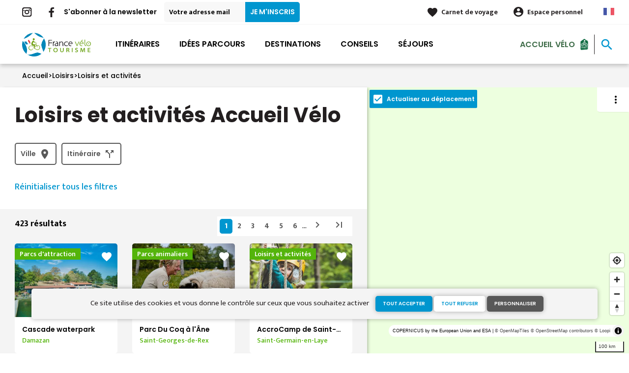

--- FILE ---
content_type: text/html; charset=UTF-8
request_url: https://www.francevelotourisme.com/loisirs/loisirs-et-activites
body_size: 31610
content:
<!DOCTYPE html><html lang="fr" dir="ltr"><head><link rel="preconnect" href="https://tiles.loopi-velo.fr" crossorigin/><link rel="preconnect" href="https://analytics.francevelotourisme.com" crossorigin/><link rel="preconnect" href="https://cdn.jsdelivr.net" crossorigin/><link rel="preload" href="/sites/default/themes/france_velo_tourisme/fonts/CACPinafore.woff2" as="font" type="font/woff2" crossorigin/><link rel="preload" href="/themes/fvt/fonts/type_icons-webfont.woff2" as="font" type="font/woff2" crossorigin/><meta charset="utf-8" /><script>var _mtm = _mtm || [];
_mtm.push({'mtm.startTime': (new Date().getTime()), 'event': 'mtm.Start'});
var d=document, g=d.createElement('script'), s=d.getElementsByTagName('script')[0];
g.type='text/javascript'; g.async=true; g.defer=true; g.src='https://analytics.francevelotourisme.com/js/container_G1YZlEfk.js'; s.parentNode.insertBefore(g,s);</script><script>
var _paq = window._paq = window._paq || [];
_paq.push(['setExcludedQueryParams', ['fbclid']]);
_paq.push(['trackPageView']);
_paq.push(['enableLinkTracking']);
(function() {
var u='//analytics.francevelotourisme.com/';
_paq.push(['setTrackerUrl', u+'matomo.php']);
_paq.push(['setSiteId', '1']);
var d=document, g=d.createElement('script'), s=d.getElementsByTagName('script')[0];
g.async=true; g.src=u+'matomo.js'; s.parentNode.insertBefore(g,s);
})();
</script><script>(function(i,s,o,g,r,a,m){i['IntuitivObject']=r;i[r]=i[r]||function(){
(i[r].q=i[r].q||[]).push(arguments)};a=s.createElement(o),
m=s.getElementsByTagName(o)[0];a.async=1;a.src=g;m.parentNode.insertBefore(a,m)
})(window,document,'script','https://fvt.intuitiv-tourisme.fr/lib-intuitiv.min.js','intuitiv');intuitiv('create','_p9-sYTQj97ZS-7f_-8u','https://fvt.intuitiv-tourisme.fr/');</script><meta name="description" content="Loisirs et activités" /><meta property="og:description" content="Loisirs et activités" /><meta property="og:title" content="Loisirs et activités" /><meta property="og:url" content="https://www.francevelotourisme.com/loisirs/loisirs-et-activites" /><meta name="twitter:card" content="summary_large_image" /><meta name="twitter:title" content="Loisirs et activités" /><meta name="twitter:description" content="Loisirs et activités" /><meta name="Generator" content="Drupal 10 (https://www.drupal.org)" /><meta name="MobileOptimized" content="width" /><meta name="HandheldFriendly" content="true" /><meta name="viewport" content="width=device-width, initial-scale=1.0" /><link rel="alternate" hreflang="x-default" href="https://www.francevelotourisme.com/loisirs/loisirs-et-activites" /><link rel="canonical" href="https://www.francevelotourisme.com/loisirs/loisirs-et-activites" /><link rel="icon" href="/sites/default/themes/france_velo_tourisme/favicon.ico" type="image/vnd.microsoft.icon" /><link rel="next" href="https://www.francevelotourisme.com/loisirs/loisirs-et-activites?page=1" /><title>Loisirs et activités</title><link rel="stylesheet" media="all" href="/sites/default/files/css/css_1Sy8FVCjl9uXkDPSpcmJgYNFEMJ8Et_x6L6FSrmTYPY.css?delta=0&amp;language=fr&amp;theme=france_velo_tourisme&amp;include=eJxtjtEOwyAIRX_IzU8y1NKOBMXgtVn_fraPzV4IORcOZGrIH4oLdQ6bU82cDlZLsOHSC8ddbSF9dZwqdQ_bgSeSiiGQI2WrlTPMIw1YttKUIVb_TTiv4rO9YjVrEu_6LtQW--4aCoFdSJPMpX4_OK_xk9vAhdfge1svf-eKCHIwjSzw6e9nB5db8QPgRl94" /><link rel="stylesheet" media="all" href="//fonts.googleapis.com/icon?family=Material+Icons" /><link rel="stylesheet" media="all" href="//fonts.googleapis.com/icon?family=Material+Icons+Outlined" /><link rel="stylesheet" media="all" href="/sites/default/files/css/css_06EhZx1zzPGhejt1VIdmq88LMfK8tyNpvDd6etsrlD4.css?delta=3&amp;language=fr&amp;theme=france_velo_tourisme&amp;include=eJxtjtEOwyAIRX_IzU8y1NKOBMXgtVn_fraPzV4IORcOZGrIH4oLdQ6bU82cDlZLsOHSC8ddbSF9dZwqdQ_bgSeSiiGQI2WrlTPMIw1YttKUIVb_TTiv4rO9YjVrEu_6LtQW--4aCoFdSJPMpX4_OK_xk9vAhdfge1svf-eKCHIwjSzw6e9nB5db8QPgRl94" /><script type="application/ld+json">[{"@context":"http:\/\/schema.org","@type":"BreadcrumbList","itemListElement":[{"@type":"ListItem","position":1,"item":{"@id":"https:\/\/www.francevelotourisme.com\/","name":"Accueil"}},{"@type":"ListItem","position":2,"item":{"@id":"https:\/\/www.francevelotourisme.com\/loisirs","name":"Loisirs"}},{"@type":"ListItem","position":3,"item":{"@id":"https:\/\/www.francevelotourisme.com\/loisirs\/loisirs-et-activites","name":"Loisirs et activit\u00e9s"}}]}]</script><link rel="apple-touch-icon" sizes="57x57" href="/sites/default/themes/france_velo_tourisme/images/icons/apple-icon-57x57.png"><link rel="apple-touch-icon" sizes="60x60" href="/sites/default/themes/france_velo_tourisme/images/icons/apple-icon-60x60.png"><link rel="apple-touch-icon" sizes="72x72" href="/sites/default/themes/france_velo_tourisme/images/icons/apple-icon-72x72.png"><link rel="apple-touch-icon" sizes="76x76" href="/sites/default/themes/france_velo_tourisme/images/icons/apple-icon-76x76.png"><link rel="apple-touch-icon" sizes="114x114" href="/sites/default/themes/france_velo_tourisme/images/icons/apple-icon-114x114.png"><link rel="apple-touch-icon" sizes="120x120" href="/sites/default/themes/france_velo_tourisme/images/icons/apple-icon-120x120.png"><link rel="apple-touch-icon" sizes="144x144" href="/sites/default/themes/france_velo_tourisme/images/icons/apple-icon-144x144.png"><link rel="apple-touch-icon" sizes="152x152" href="/sites/default/themes/france_velo_tourisme/images/icons/apple-icon-152x152.png"><link rel="apple-touch-icon" sizes="180x180" href="/sites/default/themes/france_velo_tourisme/images/icons/apple-icon-180x180.png"><link rel="icon" type="image/png" sizes="192x192" href="/sites/default/themes/france_velo_tourisme/images/icons/android-icon-192x192.png"><link rel="icon" type="image/png" sizes="32x32" href="/sites/default/themes/france_velo_tourisme/images/icons/favicon-32x32.png"><link rel="icon" type="image/png" sizes="96x96" href="/sites/default/themes/france_velo_tourisme/images/icons/favicon-96x96.png"><link rel="icon" type="image/png" sizes="16x16" href="/sites/default/themes/france_velo_tourisme/images/icons/favicon-16x16.png"><link rel="manifest" href="/sites/default/themes/france_velo_tourisme/images/icons/manifest.json"><meta name="msapplication-TileColor" content="#54b40b"><meta name="msapplication-TileImage" content="/sites/default/themes/france_velo_tourisme/images/icons/ms-icon-144x144.png"><meta name="theme-color" content="#0096cf"><meta name="google-site-verification" content="1DU3dmhxwdPWzVFgxsy8lVnh4JJpxVuKplGJ3iwEfpw" /><meta name="google-site-verification" content="NR0tY4kysvdGrIY-5jsF8nrDSByAa33CcD9K8cfXmoo" /><meta name="p:domain_verify" content="8ad786f1994e189fdea7555159c94eb1"/></head><body> <a href="#main-content" class="visually-hidden focusable"> Aller au contenu principal </a><div class="dialog-off-canvas-main-canvas" data-off-canvas-main-canvas><div class="layout-container"> <header id="navigation"><div><div id="block-menu"><div id="menu" class="transparent" ><div class="wrapper-links d-none d-lg-block newsletter"><div><div class="link-share link-share-hover"> <a href="https://www.instagram.com/francevelotourisme/" class="instagram"></a> <a href="https://www.facebook.com/france.velo.tourisme/" class="facebook"></a></div><form class="newsletter-form" data-drupal-selector="newsletter-form" action="/loisirs/loisirs-et-activites" method="post" id="newsletter-form" accept-charset="UTF-8"><div class="js-form-item form-item js-form-type-email form-item-mail form-item-email js-form-item-mail"> <label for="edit-mail" class="js-form-required form-required">S'abonner à la newsletter</label> <input placeholder="Votre adresse mail" data-drupal-selector="edit-mail" type="email" id="edit-mail" name="mail" value="" size="60" maxlength="254" class="form-email required" required="required" aria-required="true" /></div><input autocomplete="off" data-drupal-selector="form-royocwauw-uj6qbsjs1505nuyqreoakamcs4kv1bw7o" type="hidden" name="form_build_id" value="form-rOyOcWauw-Uj6QBsjs1505NuYqReOAKamCs4Kv1BW7o" /><input data-drupal-selector="edit-newsletter-form" type="hidden" name="form_id" value="newsletter_form" /> <input data-drupal-selector="edit-captcha-sid" type="hidden" name="captcha_sid" value="160915041" /><input data-drupal-selector="edit-captcha-token" type="hidden" name="captcha_token" value="VT4hv_k715Yk8VWouJJL03uUCaBZltAQkLG3oDJP9fA" /><input id="recaptcha-v3-token" class="recaptcha-v3-token" data-recaptcha-v3-action="recaptcha_v3" data-recaptcha-v3-site-key="6LcmIsMZAAAAAHpvqtlXmPR_BIm42mz6Izvg9-DD" data-drupal-selector="edit-captcha-response" type="hidden" name="captcha_response" value="" /><input data-drupal-selector="edit-is-recaptcha-v3" type="hidden" name="is_recaptcha_v3" value="1" /><div data-drupal-selector="edit-actions" class="form-actions js-form-wrapper form-wrapper" id="edit-actions--2"><input data-drupal-selector="edit-submit" type="submit" id="edit-submit--2" name="op" value="Je m&#039;inscris" class="button js-form-submit form-submit" /></div></form><div class="wrapper-links-right"><div><div class="link-espace-pro"> <a href="https://www.francevelotourisme.com/espace-pro">Espace pro</a></div><div class="link-favoris"> <a href="https://www.francevelotourisme.com/mes-carnets-de-voyage">Carnet de voyage</a></div><div class="menu-user"><div> <a href="https://www.francevelotourisme.com/connexion?destination=sit/listing/loisirs-activites" rel="nofollow">Espace personnel</a></div></div><div class="language-switcher-wrapper"><ul class="language-switcher-language-url"><li hreflang="fr" data-drupal-link-system-path="sit/listing/loisirs-activites" class="is-active" aria-current="page"><a href="https://www.francevelotourisme.com/loisirs/loisirs-et-activites" class="language-link is-active" hreflang="fr" data-drupal-link-system-path="sit/listing/loisirs-activites" aria-current="page">French</a></li><li hreflang="en" data-drupal-link-system-path="sit/listing/loisirs-activites"><a href="https://en.francevelotourisme.com/leasure/leisure-and-recreation" class="language-link" hreflang="en" data-drupal-link-system-path="sit/listing/loisirs-activites">Anglais</a></li><li hreflang="de" data-drupal-link-system-path="sit/listing/loisirs-activites"><a href="https://de.francevelotourisme.com/leasure/leisure-and-recreation" class="language-link" hreflang="de" data-drupal-link-system-path="sit/listing/loisirs-activites">German</a></li><li hreflang="nl" data-drupal-link-system-path="sit/listing/loisirs-activites"><a href="https://nl.francevelotourisme.com/leasure/leisure-and-recreation" class="language-link" hreflang="nl" data-drupal-link-system-path="sit/listing/loisirs-activites">Dutch</a></li></ul></div></div></div></div></div><div class="wrapper-menu container-fluid"><div class="row"><div class="col-2 d-lg-none"> <a href="" class="menu-burger"><span>menu</span>Menu</a></div><div class="col-8 logo"> <a href="/"></a></div><div class="d-none d-lg-block"> <nav><ul class="menu menu-level-0"><li class="d-md-none"><a href="/">Accueil</a></li><li class="couleur-fond menu-item" style="color:#000000;"> <a href="https://www.francevelotourisme.com/itineraire" title="Carte de tous les itinéraires vélo en France" data-drupal-link-system-path="itineraire">Itinéraires</a><div class="menu_link_content menu-link-contentmain view-mode-default menu-dropdown menu-dropdown-0 menu-type-default"></div></li><li class="couleur-fond menu-item menu-item--collapsed" style="color:#000000;"> <a href="https://www.francevelotourisme.com/trouvez-votre-parcours" title="Trouvez votre parcours vélo idéal : journée, week-end ou semaine" data-drupal-link-system-path="node/748">Idées parcours</a><div class="menu_link_content menu-link-contentmain view-mode-default menu-dropdown menu-dropdown-0 menu-type-default"></div></li><li class="couleur-fond menu-item menu-item--collapsed" style="color:#000000;"> <a href="https://www.francevelotourisme.com/destinations" title="Régions et villes à parcourir à vélo" data-drupal-link-system-path="node/266">Destinations</a><div class="menu_link_content menu-link-contentmain view-mode-default menu-dropdown menu-dropdown-0 menu-type-default"></div></li><li class="couleur-fond menu-item menu-item--collapsed" style="color:#000000;"> <a href="https://www.francevelotourisme.com/conseils" title="Tout savoir pour bien préparer son voyage à vélo" data-drupal-link-system-path="node/49">Conseils</a><div class="menu_link_content menu-link-contentmain view-mode-default menu-dropdown menu-dropdown-0 menu-type-default"></div></li><li class="couleur-fond menu-item" style="color:#000000;"> <a href="https://www.francevelotourisme.com/suggestions-de-parcours/sejour" title="Séjours organisés par des agences de voyages spécialisées" data-drupal-link-system-path="suggestions-de-parcours/sejour">Séjours</a><div class="menu_link_content menu-link-contentmain view-mode-default menu-dropdown menu-dropdown-0 menu-type-default"></div></li><li><div class="accueil-velo"> <a href="https://www.francevelotourisme.com/accueil-velo">Accueil Vélo</a></div></li></ul></nav></div><div class="col-2 wrapper-links-left"><div class="accueil-velo"> <a href="https://www.francevelotourisme.com/accueil-velo">Accueil Vélo</a></div><div class="bouton-sagacite"> <a href="" class="bouton-open-sagacite"></a></div></div></div></div><div class="sagacite-form-block"> <a href="#" class="d-md-none close"></a><form class="intuitiv-search-form" data-drupal-selector="intuitiv-search-form" action="/loisirs/loisirs-et-activites" method="post" id="intuitiv-search-form" accept-charset="UTF-8"><div class="js-form-item form-item js-form-type-textfield form-item-termes-recherche form-item-textfield js-form-item-termes-recherche form-no-label"> <input autocomplete="off" title="J&#039;ai envie de" data-drupal-selector="edit-termes-recherche" type="text" id="edit-termes-recherche" name="termes_recherche" value="" size="60" maxlength="128" placeholder="Rechercher un itinéraire, un conseil ..." class="form-text required" required="required" aria-required="true" /></div><input data-drupal-selector="edit-user" type="hidden" name="user" value="" /><div class="wrapper-autocompletion"></div><input autocomplete="off" data-drupal-selector="form-d8bfqkxuvtgjab6ysbn-ni8mprsuzzzrxf-z4mtztmm" type="hidden" name="form_build_id" value="form-D8bFQKXuvTGjab6YsBn_Ni8MpRSuZZzRXf-z4mtZTMM" /><input data-drupal-selector="edit-intuitiv-search-form" type="hidden" name="form_id" value="intuitiv_search_form" /><div data-drupal-selector="edit-actions" class="form-actions js-form-wrapper form-wrapper" id="edit-actions--4"><input data-drupal-selector="edit-submit" type="submit" id="edit-submit--4" name="op" value="search" class="button js-form-submit form-submit" /></div></form></div></div><div id="menu-popin"> <a href="#" class="close"></a><div> <nav><ul class="menu menu-level-0"><li class="d-md-none"><a href="/">Accueil</a></li><li class="couleur-fond menu-item" style="color:#000000;"> <a href="https://www.francevelotourisme.com/itineraire" title="Carte de tous les itinéraires vélo en France" data-drupal-link-system-path="itineraire">Itinéraires</a><div class="menu_link_content menu-link-contentmain view-mode-default menu-dropdown menu-dropdown-0 menu-type-default"></div></li><li class="couleur-fond menu-item menu-item--collapsed" style="color:#000000;"> <a href="https://www.francevelotourisme.com/trouvez-votre-parcours" title="Trouvez votre parcours vélo idéal : journée, week-end ou semaine" data-drupal-link-system-path="node/748">Idées parcours</a><div class="menu_link_content menu-link-contentmain view-mode-default menu-dropdown menu-dropdown-0 menu-type-default"></div></li><li class="couleur-fond menu-item menu-item--collapsed" style="color:#000000;"> <a href="https://www.francevelotourisme.com/destinations" title="Régions et villes à parcourir à vélo" data-drupal-link-system-path="node/266">Destinations</a><div class="menu_link_content menu-link-contentmain view-mode-default menu-dropdown menu-dropdown-0 menu-type-default"></div></li><li class="couleur-fond menu-item menu-item--collapsed" style="color:#000000;"> <a href="https://www.francevelotourisme.com/conseils" title="Tout savoir pour bien préparer son voyage à vélo" data-drupal-link-system-path="node/49">Conseils</a><div class="menu_link_content menu-link-contentmain view-mode-default menu-dropdown menu-dropdown-0 menu-type-default"></div></li><li class="couleur-fond menu-item" style="color:#000000;"> <a href="https://www.francevelotourisme.com/suggestions-de-parcours/sejour" title="Séjours organisés par des agences de voyages spécialisées" data-drupal-link-system-path="suggestions-de-parcours/sejour">Séjours</a><div class="menu_link_content menu-link-contentmain view-mode-default menu-dropdown menu-dropdown-0 menu-type-default"></div></li><li><div class="accueil-velo"> <a href="https://www.francevelotourisme.com/accueil-velo">Accueil Vélo</a></div></li></ul></nav><div class="link-espace-pro"> <a href="https://www.francevelotourisme.com/espace-pro">Espace pro</a></div><div class="link-favoris"> <a href="https://www.francevelotourisme.com/mes-carnets-de-voyage">Carnet de voyage</a></div><div class="menu-user"><div> <a href="https://www.francevelotourisme.com/connexion?destination=sit/listing/loisirs-activites" rel="nofollow">Espace personnel</a></div></div><div class="newsletter-form-mobile"><form class="newsletter-form" data-drupal-selector="newsletter-form-2" action="/loisirs/loisirs-et-activites" method="post" id="newsletter-form--2" accept-charset="UTF-8"><div class="js-form-item form-item js-form-type-email form-item-mail form-item-email js-form-item-mail"> <label for="edit-mail--2" class="js-form-required form-required">S'abonner à la newsletter</label> <input placeholder="Votre adresse mail" data-drupal-selector="edit-mail" type="email" id="edit-mail--2" name="mail" value="" size="60" maxlength="254" class="form-email required" required="required" aria-required="true" /></div><input autocomplete="off" data-drupal-selector="form-oblpch-ruj1zdim-n4keivtjrmzeetfa3cr2bxml2mw" type="hidden" name="form_build_id" value="form-OBlpch_RUJ1ZdIm_N4keIvTjrMZEEtFa3cr2bXML2Mw" /><input data-drupal-selector="edit-newsletter-form-2" type="hidden" name="form_id" value="newsletter_form" /> <input data-drupal-selector="edit-captcha-sid" type="hidden" name="captcha_sid" value="160915042" /><input data-drupal-selector="edit-captcha-token" type="hidden" name="captcha_token" value="By2J5yxqbi0Ts5xb5OkTHpuzWQNfyJu0ge4ka9O58ak" /><input id="recaptcha-v3-token--2" class="recaptcha-v3-token" data-recaptcha-v3-action="recaptcha_v3" data-recaptcha-v3-site-key="6LcmIsMZAAAAAHpvqtlXmPR_BIm42mz6Izvg9-DD" data-drupal-selector="edit-captcha-response" type="hidden" name="captcha_response" value="" /><input data-drupal-selector="edit-is-recaptcha-v3" type="hidden" name="is_recaptcha_v3" value="1" /><div data-drupal-selector="edit-actions" class="form-actions js-form-wrapper form-wrapper" id="edit-actions--3"><input data-drupal-selector="edit-submit" type="submit" id="edit-submit--3" name="op" value="Je m&#039;inscris" class="button js-form-submit form-submit" /></div></form></div><div class="language-switcher-wrapper"><ul class="language-switcher-language-url"><li hreflang="fr" data-drupal-link-system-path="sit/listing/loisirs-activites" class="is-active" aria-current="page"><a href="https://www.francevelotourisme.com/loisirs/loisirs-et-activites" class="language-link is-active" hreflang="fr" data-drupal-link-system-path="sit/listing/loisirs-activites" aria-current="page">French</a></li><li hreflang="en" data-drupal-link-system-path="sit/listing/loisirs-activites"><a href="https://en.francevelotourisme.com/leasure/leisure-and-recreation" class="language-link" hreflang="en" data-drupal-link-system-path="sit/listing/loisirs-activites">Anglais</a></li><li hreflang="de" data-drupal-link-system-path="sit/listing/loisirs-activites"><a href="https://de.francevelotourisme.com/leasure/leisure-and-recreation" class="language-link" hreflang="de" data-drupal-link-system-path="sit/listing/loisirs-activites">German</a></li><li hreflang="nl" data-drupal-link-system-path="sit/listing/loisirs-activites"><a href="https://nl.francevelotourisme.com/leasure/leisure-and-recreation" class="language-link" hreflang="nl" data-drupal-link-system-path="sit/listing/loisirs-activites">Dutch</a></li></ul></div></div></div></div><div id="breadcrumb" class="d-none d-md-block"> <nav role="navigation" aria-labelledby="system-breadcrumb"><ol><li> <a href="https://www.francevelotourisme.com/">Accueil</a></li><li> <a href="https://www.francevelotourisme.com/loisirs">Loisirs</a></li><li> <a href="https://www.francevelotourisme.com/loisirs/loisirs-et-activites">Loisirs et activités</a></li></ol> </nav></div></div> </header> <main role="main"> <a id="main-content" tabindex="-1"></a><div class="layout-content-listing"><div class="row"><div class="content-page col-12 col-md-6 col-lg-7 col-xl-8"><div><div data-drupal-messages-fallback class="hidden"></div><div id="block-france-velo-tourisme-content"><div><div id="listing-sit" class="intuitiv-categorie" data-id-intuitiv="loisirs-activites"><h1 class="page-title">Loisirs et activités Accueil Vélo</h1><div id="sit-search-form-wrapper"><form class="form-auto-submit-full-form form-with-filtres form-with-filtres-submit" data-drupal-selector="form-search-sit" action="/loisirs/loisirs-et-activites" method="post" id="form-search-sit" accept-charset="UTF-8"><div data-drupal-selector="edit-filtres" id="edit-filtres" class="js-form-wrapper form-wrapper"><div data-drupal-selector="edit-ville" id="edit-ville--wrapper" class="fieldgroup form-composite js-form-item form-item js-form-wrapper form-wrapper form-item-ville filtre-popin"><div class="legend click-open-popin" > <span class="fieldset-legend">Ville</span></div><div class="overlay-filtre"></div><div class="popin fieldset-wrapper"><div class="filtre-items"> <input data-name="ville" type="text" placeholder="Rechercher"/></div><div class="content"><div id="edit-ville" class="form-checkboxes"><div class="js-form-item form-item js-form-type-checkbox form-item-ville-fr30003 form-item-checkbox js-form-item-ville-fr30003"> <input data-drupal-selector="edit-ville-fr30003" type="checkbox" id="edit-ville-fr30003" name="ville[FR30003]" value="FR30003" class="form-checkbox" /> <label for="edit-ville-fr30003" class="option">Aigues-Mortes (30)</label></div><div class="js-form-item form-item js-form-type-checkbox form-item-ville-fr73008 form-item-checkbox js-form-item-ville-fr73008"> <input data-drupal-selector="edit-ville-fr73008" type="checkbox" id="edit-ville-fr73008" name="ville[FR73008]" value="FR73008" class="form-checkbox" /> <label for="edit-ville-fr73008" class="option">Aix-les-Bains (73)</label></div><div class="js-form-item form-item js-form-type-checkbox form-item-ville-fr26002 form-item-checkbox js-form-item-ville-fr26002"> <input data-drupal-selector="edit-ville-fr26002" type="checkbox" id="edit-ville-fr26002" name="ville[FR26002]" value="FR26002" class="form-checkbox" /> <label for="edit-ville-fr26002" class="option">Albon (26)</label></div><div class="js-form-item form-item js-form-type-checkbox form-item-ville-fr26006 form-item-checkbox js-form-item-ville-fr26006"> <input data-drupal-selector="edit-ville-fr26006" type="checkbox" id="edit-ville-fr26006" name="ville[FR26006]" value="FR26006" class="form-checkbox" /> <label for="edit-ville-fr26006" class="option">Allex (26)</label></div><div class="js-form-item form-item js-form-type-checkbox form-item-ville-fr37003 form-item-checkbox js-form-item-ville-fr37003"> <input data-drupal-selector="edit-ville-fr37003" type="checkbox" id="edit-ville-fr37003" name="ville[FR37003]" value="FR37003" class="form-checkbox" /> <label for="edit-ville-fr37003" class="option">Amboise (37)</label></div><div class="js-form-item form-item js-form-type-checkbox form-item-ville-fr30010 form-item-checkbox js-form-item-ville-fr30010"> <input data-drupal-selector="edit-ville-fr30010" type="checkbox" id="edit-ville-fr30010" name="ville[FR30010]" value="FR30010" class="form-checkbox" /> <label for="edit-ville-fr30010" class="option">Anduze (30)</label></div><div class="js-form-item form-item js-form-type-checkbox form-item-ville-fr16015 form-item-checkbox js-form-item-ville-fr16015"> <input data-drupal-selector="edit-ville-fr16015" type="checkbox" id="edit-ville-fr16015" name="ville[FR16015]" value="FR16015" class="form-checkbox" /> <label for="edit-ville-fr16015" class="option">Angoulême (16)</label></div><div class="js-form-item form-item js-form-type-checkbox form-item-ville-fr79010 form-item-checkbox js-form-item-ville-fr79010"> <input data-drupal-selector="edit-ville-fr79010" type="checkbox" id="edit-ville-fr79010" name="ville[FR79010]" value="FR79010" class="form-checkbox" /> <label for="edit-ville-fr79010" class="option">Arçais (79)</label></div><div class="js-form-item form-item js-form-type-checkbox form-item-ville-fr30013 form-item-checkbox js-form-item-ville-fr30013"> <input data-drupal-selector="edit-ville-fr30013" type="checkbox" id="edit-ville-fr30013" name="ville[FR30013]" value="FR30013" class="form-checkbox" /> <label for="edit-ville-fr30013" class="option">Argilliers (30)</label></div><div class="js-form-item form-item js-form-type-checkbox form-item-ville-fr13004 form-item-checkbox js-form-item-ville-fr13004"> <input data-drupal-selector="edit-ville-fr13004" type="checkbox" id="edit-ville-fr13004" name="ville[FR13004]" value="FR13004" class="form-checkbox" /> <label for="edit-ville-fr13004" class="option">Arles (13)</label></div><div class="js-form-item form-item js-form-type-checkbox form-item-ville-fr03010 form-item-checkbox js-form-item-ville-fr03010"> <input data-drupal-selector="edit-ville-fr03010" type="checkbox" id="edit-ville-fr03010" name="ville[FR03010]" value="FR03010" class="form-checkbox" /> <label for="edit-ville-fr03010" class="option">Audes (03)</label></div><div class="js-form-item form-item js-form-type-checkbox form-item-ville-fr62054 form-item-checkbox js-form-item-ville-fr62054"> <input data-drupal-selector="edit-ville-fr62054" type="checkbox" id="edit-ville-fr62054" name="ville[FR62054]" value="FR62054" class="form-checkbox" /> <label for="edit-ville-fr62054" class="option">Audinghen (62)</label></div><div class="js-form-item form-item js-form-type-checkbox form-item-ville-fr21040 form-item-checkbox js-form-item-ville-fr21040"> <input data-drupal-selector="edit-ville-fr21040" type="checkbox" id="edit-ville-fr21040" name="ville[FR21040]" value="FR21040" class="form-checkbox" /> <label for="edit-ville-fr21040" class="option">Avosnes (21)</label></div><div class="js-form-item form-item js-form-type-checkbox form-item-ville-fr63026 form-item-checkbox js-form-item-ville-fr63026"> <input data-drupal-selector="edit-ville-fr63026" type="checkbox" id="edit-ville-fr63026" name="ville[FR63026]" value="FR63026" class="form-checkbox" /> <label for="edit-ville-fr63026" class="option">Aydat (63)</label></div><div class="js-form-item form-item js-form-type-checkbox form-item-ville-fr68021 form-item-checkbox js-form-item-ville-fr68021"> <input data-drupal-selector="edit-ville-fr68021" type="checkbox" id="edit-ville-fr68021" name="ville[FR68021]" value="FR68021" class="form-checkbox" /> <label for="edit-ville-fr68021" class="option">Bartenheim (68)</label></div><div class="js-form-item form-item js-form-type-checkbox form-item-ville-fr57287 form-item-checkbox js-form-item-ville-fr57287"> <input data-drupal-selector="edit-ville-fr57287" type="checkbox" id="edit-ville-fr57287" name="ville[FR57287]" value="FR57287" class="form-checkbox" /> <label for="edit-ville-fr57287" class="option">Basse-Ham (57)</label></div><div class="js-form-item form-item js-form-type-checkbox form-item-ville-fr45024 form-item-checkbox js-form-item-ville-fr45024"> <input data-drupal-selector="edit-ville-fr45024" type="checkbox" id="edit-ville-fr45024" name="ville[FR45024]" value="FR45024" class="form-checkbox" /> <label for="edit-ville-fr45024" class="option">Baule (45)</label></div><div class="js-form-item form-item js-form-type-checkbox form-item-ville-fr09044 form-item-checkbox js-form-item-ville-fr09044"> <input data-drupal-selector="edit-ville-fr09044" type="checkbox" id="edit-ville-fr09044" name="ville[FR09044]" value="FR09044" class="form-checkbox" /> <label for="edit-ville-fr09044" class="option">Baulou (09)</label></div><div class="js-form-item form-item js-form-type-checkbox form-item-ville-fr30032 form-item-checkbox js-form-item-ville-fr30032"> <input data-drupal-selector="edit-ville-fr30032" type="checkbox" id="edit-ville-fr30032" name="ville[FR30032]" value="FR30032" class="form-checkbox" /> <label for="edit-ville-fr30032" class="option">Beaucaire (30)</label></div><div class="js-form-item form-item js-form-type-checkbox form-item-ville-fr45029 form-item-checkbox js-form-item-ville-fr45029"> <input data-drupal-selector="edit-ville-fr45029" type="checkbox" id="edit-ville-fr45029" name="ville[FR45029]" value="FR45029" class="form-checkbox" /> <label for="edit-ville-fr45029" class="option">Beaulieu-sur-Loire (45)</label></div><div class="js-form-item form-item js-form-type-checkbox form-item-ville-fr21054 form-item-checkbox js-form-item-ville-fr21054"> <input data-drupal-selector="edit-ville-fr21054" type="checkbox" id="edit-ville-fr21054" name="ville[FR21054]" value="FR21054" class="form-checkbox" /> <label for="edit-ville-fr21054" class="option">Beaune (21)</label></div><div class="js-form-item form-item js-form-type-checkbox form-item-ville-fr60057 form-item-checkbox js-form-item-ville-fr60057"> <input data-drupal-selector="edit-ville-fr60057" type="checkbox" id="edit-ville-fr60057" name="ville[FR60057]" value="FR60057" class="form-checkbox" /> <label for="edit-ville-fr60057" class="option">Beauvais (60)</label></div><div class="js-form-item form-item js-form-type-checkbox form-item-ville-fr2b034 form-item-checkbox js-form-item-ville-fr2b034"> <input data-drupal-selector="edit-ville-fr2b034" type="checkbox" id="edit-ville-fr2b034" name="ville[FR2B034]" value="FR2B034" class="form-checkbox" /> <label for="edit-ville-fr2b034" class="option">Belgodère (2B)</label></div><div class="js-form-item form-item js-form-type-checkbox form-item-ville-fr30034 form-item-checkbox js-form-item-ville-fr30034"> <input data-drupal-selector="edit-ville-fr30034" type="checkbox" id="edit-ville-fr30034" name="ville[FR30034]" value="FR30034" class="form-checkbox" /> <label for="edit-ville-fr30034" class="option">Bellegarde (30)</label></div><div class="js-form-item form-item js-form-type-checkbox form-item-ville-fr18026 form-item-checkbox js-form-item-ville-fr18026"> <input data-drupal-selector="edit-ville-fr18026" type="checkbox" id="edit-ville-fr18026" name="ville[FR18026]" value="FR18026" class="form-checkbox" /> <label for="edit-ville-fr18026" class="option">Belleville-sur-Loire (18)</label></div><div class="js-form-item form-item js-form-type-checkbox form-item-ville-fr07165 form-item-checkbox js-form-item-ville-fr07165"> <input data-drupal-selector="edit-ville-fr07165" type="checkbox" id="edit-ville-fr07165" name="ville[FR07165]" value="FR07165" class="form-checkbox" /> <label for="edit-ville-fr07165" class="option">Belsentes (07)</label></div><div class="js-form-item form-item js-form-type-checkbox form-item-ville-fr25056 form-item-checkbox js-form-item-ville-fr25056"> <input data-drupal-selector="edit-ville-fr25056" type="checkbox" id="edit-ville-fr25056" name="ville[FR25056]" value="FR25056" class="form-checkbox" /> <label for="edit-ville-fr25056" class="option">Besançon (25)</label></div><div class="js-form-item form-item js-form-type-checkbox form-item-ville-fr34032 form-item-checkbox js-form-item-ville-fr34032"> <input data-drupal-selector="edit-ville-fr34032" type="checkbox" id="edit-ville-fr34032" name="ville[FR34032]" value="FR34032" class="form-checkbox" /> <label for="edit-ville-fr34032" class="option">Béziers (34)</label></div><div class="js-form-item form-item js-form-type-checkbox form-item-ville-fr41018 form-item-checkbox js-form-item-ville-fr41018"> <input data-drupal-selector="edit-ville-fr41018" type="checkbox" id="edit-ville-fr41018" name="ville[FR41018]" value="FR41018" class="form-checkbox" /> <label for="edit-ville-fr41018" class="option">Blois (41)</label></div><div class="js-form-item form-item js-form-type-checkbox form-item-ville-fr07040 form-item-checkbox js-form-item-ville-fr07040"> <input data-drupal-selector="edit-ville-fr07040" type="checkbox" id="edit-ville-fr07040" name="ville[FR07040]" value="FR07040" class="form-checkbox" /> <label for="edit-ville-fr07040" class="option">Boucieu-le-Roi (07)</label></div><div class="js-form-item form-item js-form-type-checkbox form-item-ville-fr62160 form-item-checkbox js-form-item-ville-fr62160"> <input data-drupal-selector="edit-ville-fr62160" type="checkbox" id="edit-ville-fr62160" name="ville[FR62160]" value="FR62160" class="form-checkbox" /> <label for="edit-ville-fr62160" class="option">Boulogne-sur-Mer (62)</label></div><div class="js-form-item form-item js-form-type-checkbox form-item-ville-fr98803 form-item-checkbox js-form-item-ville-fr98803"> <input data-drupal-selector="edit-ville-fr98803" type="checkbox" id="edit-ville-fr98803" name="ville[FR98803]" value="FR98803" class="form-checkbox" /> <label for="edit-ville-fr98803" class="option">Bourail (98)</label></div><div class="js-form-item form-item js-form-type-checkbox form-item-ville-fr30049 form-item-checkbox js-form-item-ville-fr30049"> <input data-drupal-selector="edit-ville-fr30049" type="checkbox" id="edit-ville-fr30049" name="ville[FR30049]" value="FR30049" class="form-checkbox" /> <label for="edit-ville-fr30049" class="option">Bourdic (30)</label></div><div class="js-form-item form-item js-form-type-checkbox form-item-ville-fr07042 form-item-checkbox js-form-item-ville-fr07042"> <input data-drupal-selector="edit-ville-fr07042" type="checkbox" id="edit-ville-fr07042" name="ville[FR07042]" value="FR07042" class="form-checkbox" /> <label for="edit-ville-fr07042" class="option">Bourg-Saint-Andéol (07)</label></div><div class="js-form-item form-item js-form-type-checkbox form-item-ville-fr41025 form-item-checkbox js-form-item-ville-fr41025"> <input data-drupal-selector="edit-ville-fr41025" type="checkbox" id="edit-ville-fr41025" name="ville[FR41025]" value="FR41025" class="form-checkbox" /> <label for="edit-ville-fr41025" class="option">Bracieux (41)</label></div><div class="js-form-item form-item js-form-type-checkbox form-item-ville-fr38055 form-item-checkbox js-form-item-ville-fr38055"> <input data-drupal-selector="edit-ville-fr38055" type="checkbox" id="edit-ville-fr38055" name="ville[FR38055]" value="FR38055" class="form-checkbox" /> <label for="edit-ville-fr38055" class="option">Brangues (38)</label></div><div class="js-form-item form-item js-form-type-checkbox form-item-ville-fr37038 form-item-checkbox js-form-item-ville-fr37038"> <input data-drupal-selector="edit-ville-fr37038" type="checkbox" id="edit-ville-fr37038" name="ville[FR37038]" value="FR37038" class="form-checkbox" /> <label for="edit-ville-fr37038" class="option">Bréhémont (37)</label></div><div class="js-form-item form-item js-form-type-checkbox form-item-ville-fr73057 form-item-checkbox js-form-item-ville-fr73057"> <input data-drupal-selector="edit-ville-fr73057" type="checkbox" id="edit-ville-fr73057" name="ville[FR73057]" value="FR73057" class="form-checkbox" /> <label for="edit-ville-fr73057" class="option">Brides-les-Bains (73)</label></div><div class="js-form-item form-item js-form-type-checkbox form-item-ville-fr84026 form-item-checkbox js-form-item-ville-fr84026"> <input data-drupal-selector="edit-ville-fr84026" type="checkbox" id="edit-ville-fr84026" name="ville[FR84026]" value="FR84026" class="form-checkbox" /> <label for="edit-ville-fr84026" class="option">Cadenet (84)</label></div><div class="js-form-item form-item js-form-type-checkbox form-item-ville-fr46042 form-item-checkbox js-form-item-ville-fr46042"> <input data-drupal-selector="edit-ville-fr46042" type="checkbox" id="edit-ville-fr46042" name="ville[FR46042]" value="FR46042" class="form-checkbox" /> <label for="edit-ville-fr46042" class="option">Cahors (46)</label></div><div class="js-form-item form-item js-form-type-checkbox form-item-ville-fr62193 form-item-checkbox js-form-item-ville-fr62193"> <input data-drupal-selector="edit-ville-fr62193" type="checkbox" id="edit-ville-fr62193" name="ville[FR62193]" value="FR62193" class="form-checkbox" /> <label for="edit-ville-fr62193" class="option">Calais (62)</label></div><div class="js-form-item form-item js-form-type-checkbox form-item-ville-fr83028 form-item-checkbox js-form-item-ville-fr83028"> <input data-drupal-selector="edit-ville-fr83028" type="checkbox" id="edit-ville-fr83028" name="ville[FR83028]" value="FR83028" class="form-checkbox" /> <label for="edit-ville-fr83028" class="option">Callas (83)</label></div><div class="js-form-item form-item js-form-type-checkbox form-item-ville-fr06029 form-item-checkbox js-form-item-ville-fr06029"> <input data-drupal-selector="edit-ville-fr06029" type="checkbox" id="edit-ville-fr06029" name="ville[FR06029]" value="FR06029" class="form-checkbox" /> <label for="edit-ville-fr06029" class="option">Cannes (06)</label></div><div class="js-form-item form-item js-form-type-checkbox form-item-ville-fr80172 form-item-checkbox js-form-item-ville-fr80172"> <input data-drupal-selector="edit-ville-fr80172" type="checkbox" id="edit-ville-fr80172" name="ville[FR80172]" value="FR80172" class="form-checkbox" /> <label for="edit-ville-fr80172" class="option">Cappy (80)</label></div><div class="js-form-item form-item js-form-type-checkbox form-item-ville-fr84031 form-item-checkbox js-form-item-ville-fr84031"> <input data-drupal-selector="edit-ville-fr84031" type="checkbox" id="edit-ville-fr84031" name="ville[FR84031]" value="FR84031" class="form-checkbox" /> <label for="edit-ville-fr84031" class="option">Carpentras (84)</label></div><div class="js-form-item form-item js-form-type-checkbox form-item-ville-fr11076 form-item-checkbox js-form-item-ville-fr11076"> <input data-drupal-selector="edit-ville-fr11076" type="checkbox" id="edit-ville-fr11076" name="ville[FR11076]" value="FR11076" class="form-checkbox" /> <label for="edit-ville-fr11076" class="option">Castelnaudary (11)</label></div><div class="js-form-item form-item js-form-type-checkbox form-item-ville-fr82042 form-item-checkbox js-form-item-ville-fr82042"> <input data-drupal-selector="edit-ville-fr82042" type="checkbox" id="edit-ville-fr82042" name="ville[FR82042]" value="FR82042" class="form-checkbox" /> <label for="edit-ville-fr82042" class="option">Cazes-Mondenard (82)</label></div><div class="js-form-item form-item js-form-type-checkbox form-item-ville-fr86046 form-item-checkbox js-form-item-ville-fr86046"> <input data-drupal-selector="edit-ville-fr86046" type="checkbox" id="edit-ville-fr86046" name="ville[FR86046]" value="FR86046" class="form-checkbox" /> <label for="edit-ville-fr86046" class="option">Cenon-sur-Vienne (86)</label></div><div class="js-form-item form-item js-form-type-checkbox form-item-ville-fr87032 form-item-checkbox js-form-item-ville-fr87032"> <input data-drupal-selector="edit-ville-fr87032" type="checkbox" id="edit-ville-fr87032" name="ville[FR87032]" value="FR87032" class="form-checkbox" /> <label for="edit-ville-fr87032" class="option">Châlus (87)</label></div><div class="js-form-item form-item js-form-type-checkbox form-item-ville-fr26069 form-item-checkbox js-form-item-ville-fr26069"> <input data-drupal-selector="edit-ville-fr26069" type="checkbox" id="edit-ville-fr26069" name="ville[FR26069]" value="FR26069" class="form-checkbox" /> <label for="edit-ville-fr26069" class="option">Chamaloc (26)</label></div><div class="js-form-item form-item js-form-type-checkbox form-item-ville-fr41034 form-item-checkbox js-form-item-ville-fr41034"> <input data-drupal-selector="edit-ville-fr41034" type="checkbox" id="edit-ville-fr41034" name="ville[FR41034]" value="FR41034" class="form-checkbox" /> <label for="edit-ville-fr41034" class="option">Chambord (41)</label></div><div class="js-form-item form-item js-form-type-checkbox form-item-ville-fr21135 form-item-checkbox js-form-item-ville-fr21135"> <input data-drupal-selector="edit-ville-fr21135" type="checkbox" id="edit-ville-fr21135" name="ville[FR21135]" value="FR21135" class="form-checkbox" /> <label for="edit-ville-fr21135" class="option">Champagne-sur-Vingeanne (21)</label></div><div class="js-form-item form-item js-form-type-checkbox form-item-ville-fr17086 form-item-checkbox js-form-item-ville-fr17086"> <input data-drupal-selector="edit-ville-fr17086" type="checkbox" id="edit-ville-fr17086" name="ville[FR17086]" value="FR17086" class="form-checkbox" /> <label for="edit-ville-fr17086" class="option">Chaniers (17)</label></div><div class="js-form-item form-item js-form-type-checkbox form-item-ville-fr71105 form-item-checkbox js-form-item-ville-fr71105"> <input data-drupal-selector="edit-ville-fr71105" type="checkbox" id="edit-ville-fr71105" name="ville[FR71105]" value="FR71105" class="form-checkbox" /> <label for="edit-ville-fr71105" class="option">Charnay-lès-Mâcon (71)</label></div><div class="js-form-item form-item js-form-type-checkbox form-item-ville-fr25127 form-item-checkbox js-form-item-ville-fr25127"> <input data-drupal-selector="edit-ville-fr25127" type="checkbox" id="edit-ville-fr25127" name="ville[FR25127]" value="FR25127" class="form-checkbox" /> <label for="edit-ville-fr25127" class="option">Charquemont (25)</label></div><div class="js-form-item form-item js-form-type-checkbox form-item-ville-fr28085 form-item-checkbox js-form-item-ville-fr28085"> <input data-drupal-selector="edit-ville-fr28085" type="checkbox" id="edit-ville-fr28085" name="ville[FR28085]" value="FR28085" class="form-checkbox" /> <label for="edit-ville-fr28085" class="option">Chartres (28)</label></div><div class="js-form-item form-item js-form-type-checkbox form-item-ville-fr84037 form-item-checkbox js-form-item-ville-fr84037"> <input data-drupal-selector="edit-ville-fr84037" type="checkbox" id="edit-ville-fr84037" name="ville[FR84037]" value="FR84037" class="form-checkbox" /> <label for="edit-ville-fr84037" class="option">Châteauneuf-du-Pape (84)</label></div><div class="js-form-item form-item js-form-type-checkbox form-item-ville-fr45082 form-item-checkbox js-form-item-ville-fr45082"> <input data-drupal-selector="edit-ville-fr45082" type="checkbox" id="edit-ville-fr45082" name="ville[FR45082]" value="FR45082" class="form-checkbox" /> <label for="edit-ville-fr45082" class="option">Châteauneuf-sur-Loire (45)</label></div><div class="js-form-item form-item js-form-type-checkbox form-item-ville-fr17094 form-item-checkbox js-form-item-ville-fr17094"> <input data-drupal-selector="edit-ville-fr17094" type="checkbox" id="edit-ville-fr17094" name="ville[FR17094]" value="FR17094" class="form-checkbox" /> <label for="edit-ville-fr17094" class="option">Châtelaillon-Plage (17)</label></div><div class="js-form-item form-item js-form-type-checkbox form-item-ville-fr86066 form-item-checkbox js-form-item-ville-fr86066"> <input data-drupal-selector="edit-ville-fr86066" type="checkbox" id="edit-ville-fr86066" name="ville[FR86066]" value="FR86066" class="form-checkbox" /> <label for="edit-ville-fr86066" class="option">Châtellerault (86)</label></div><div class="js-form-item form-item js-form-type-checkbox form-item-ville-fr38095 form-item-checkbox js-form-item-ville-fr38095"> <input data-drupal-selector="edit-ville-fr38095" type="checkbox" id="edit-ville-fr38095" name="ville[FR38095]" value="FR38095" class="form-checkbox" /> <label for="edit-ville-fr38095" class="option">Chatte (38)</label></div><div class="js-form-item form-item js-form-type-checkbox form-item-ville-fr04055 form-item-checkbox js-form-item-ville-fr04055"> <input data-drupal-selector="edit-ville-fr04055" type="checkbox" id="edit-ville-fr04055" name="ville[FR04055]" value="FR04055" class="form-checkbox" /> <label for="edit-ville-fr04055" class="option">Chaudon-Norante (04)</label></div><div class="js-form-item form-item js-form-type-checkbox form-item-ville-fr41045 form-item-checkbox js-form-item-ville-fr41045"> <input data-drupal-selector="edit-ville-fr41045" type="checkbox" id="edit-ville-fr41045" name="ville[FR41045]" value="FR41045" class="form-checkbox" /> <label for="edit-ville-fr41045" class="option">Chaumont-sur-Loire (41)</label></div><div class="js-form-item form-item js-form-type-checkbox form-item-ville-fr92022 form-item-checkbox js-form-item-ville-fr92022"> <input data-drupal-selector="edit-ville-fr92022" type="checkbox" id="edit-ville-fr92022" name="ville[FR92022]" value="FR92022" class="form-checkbox" /> <label for="edit-ville-fr92022" class="option">Chaville (92)</label></div><div class="js-form-item form-item js-form-type-checkbox form-item-ville-fr58072 form-item-checkbox js-form-item-ville-fr58072"> <input data-drupal-selector="edit-ville-fr58072" type="checkbox" id="edit-ville-fr58072" name="ville[FR58072]" value="FR58072" class="form-checkbox" /> <label for="edit-ville-fr58072" class="option">Chevenon (58)</label></div><div class="js-form-item form-item js-form-type-checkbox form-item-ville-fr37072 form-item-checkbox js-form-item-ville-fr37072"> <input data-drupal-selector="edit-ville-fr37072" type="checkbox" id="edit-ville-fr37072" name="ville[FR37072]" value="FR37072" class="form-checkbox" /> <label for="edit-ville-fr37072" class="option">Chinon (37)</label></div><div class="js-form-item form-item js-form-type-checkbox form-item-ville-fr37074 form-item-checkbox js-form-item-ville-fr37074"> <input data-drupal-selector="edit-ville-fr37074" type="checkbox" id="edit-ville-fr37074" name="ville[FR37074]" value="FR37074" class="form-checkbox" /> <label for="edit-ville-fr37074" class="option">Chouzé-sur-Loire (37)</label></div><div class="js-form-item form-item js-form-type-checkbox form-item-ville-fr14162 form-item-checkbox js-form-item-ville-fr14162"> <input data-drupal-selector="edit-ville-fr14162" type="checkbox" id="edit-ville-fr14162" name="ville[FR14162]" value="FR14162" class="form-checkbox" /> <label for="edit-ville-fr14162" class="option">Clécy (14)</label></div><div class="js-form-item form-item js-form-type-checkbox form-item-ville-fr71137 form-item-checkbox js-form-item-ville-fr71137"> <input data-drupal-selector="edit-ville-fr71137" type="checkbox" id="edit-ville-fr71137" name="ville[FR71137]" value="FR71137" class="form-checkbox" /> <label for="edit-ville-fr71137" class="option">Cluny (71)</label></div><div class="js-form-item form-item js-form-type-checkbox form-item-ville-fr74083 form-item-checkbox js-form-item-ville-fr74083"> <input data-drupal-selector="edit-ville-fr74083" type="checkbox" id="edit-ville-fr74083" name="ville[FR74083]" value="FR74083" class="form-checkbox" /> <label for="edit-ville-fr74083" class="option">Combloux (74)</label></div><div class="js-form-item form-item js-form-type-checkbox form-item-ville-fr45101 form-item-checkbox js-form-item-ville-fr45101"> <input data-drupal-selector="edit-ville-fr45101" type="checkbox" id="edit-ville-fr45101" name="ville[FR45101]" value="FR45101" class="form-checkbox" /> <label for="edit-ville-fr45101" class="option">Combreux (45)</label></div><div class="js-form-item form-item js-form-type-checkbox form-item-ville-fr32107 form-item-checkbox js-form-item-ville-fr32107"> <input data-drupal-selector="edit-ville-fr32107" type="checkbox" id="edit-ville-fr32107" name="ville[FR32107]" value="FR32107" class="form-checkbox" /> <label for="edit-ville-fr32107" class="option">Condom (32)</label></div><div class="js-form-item form-item js-form-type-checkbox form-item-ville-fr58083 form-item-checkbox js-form-item-ville-fr58083"> <input data-drupal-selector="edit-ville-fr58083" type="checkbox" id="edit-ville-fr58083" name="ville[FR58083]" value="FR58083" class="form-checkbox" /> <label for="edit-ville-fr58083" class="option">Corbigny (58)</label></div><div class="js-form-item form-item js-form-type-checkbox form-item-ville-fr74089 form-item-checkbox js-form-item-ville-fr74089"> <input data-drupal-selector="edit-ville-fr74089" type="checkbox" id="edit-ville-fr74089" name="ville[FR74089]" value="FR74089" class="form-checkbox" /> <label for="edit-ville-fr74089" class="option">Cordon (74)</label></div><div class="js-form-item form-item js-form-type-checkbox form-item-ville-fr71145 form-item-checkbox js-form-item-ville-fr71145"> <input data-drupal-selector="edit-ville-fr71145" type="checkbox" id="edit-ville-fr71145" name="ville[FR71145]" value="FR71145" class="form-checkbox" /> <label for="edit-ville-fr71145" class="option">Cormatin (71)</label></div><div class="js-form-item form-item js-form-type-checkbox form-item-ville-fr01123 form-item-checkbox js-form-item-ville-fr01123"> <input data-drupal-selector="edit-ville-fr01123" type="checkbox" id="edit-ville-fr01123" name="ville[FR01123]" value="FR01123" class="form-checkbox" /> <label for="edit-ville-fr01123" class="option">Cormoranche-sur-Saône (01)</label></div><div class="js-form-item form-item js-form-type-checkbox form-item-ville-fr43077 form-item-checkbox js-form-item-ville-fr43077"> <input data-drupal-selector="edit-ville-fr43077" type="checkbox" id="edit-ville-fr43077" name="ville[FR43077]" value="FR43077" class="form-checkbox" /> <label for="edit-ville-fr43077" class="option">Costaros (43)</label></div><div class="js-form-item form-item js-form-type-checkbox form-item-ville-fr28113 form-item-checkbox js-form-item-ville-fr28113"> <input data-drupal-selector="edit-ville-fr28113" type="checkbox" id="edit-ville-fr28113" name="ville[FR28113]" value="FR28113" class="form-checkbox" /> <label for="edit-ville-fr28113" class="option">Coulombs (28)</label></div><div class="js-form-item form-item js-form-type-checkbox form-item-ville-fr79100 form-item-checkbox js-form-item-ville-fr79100"> <input data-drupal-selector="edit-ville-fr79100" type="checkbox" id="edit-ville-fr79100" name="ville[FR79100]" value="FR79100" class="form-checkbox" /> <label for="edit-ville-fr79100" class="option">Coulon (79)</label></div><div class="js-form-item form-item js-form-type-checkbox form-item-ville-fr92026 form-item-checkbox js-form-item-ville-fr92026"> <input data-drupal-selector="edit-ville-fr92026" type="checkbox" id="edit-ville-fr92026" name="ville[FR92026]" value="FR92026" class="form-checkbox" /> <label for="edit-ville-fr92026" class="option">Courbevoie (92)</label></div><div class="js-form-item form-item js-form-type-checkbox form-item-ville-fr84040 form-item-checkbox js-form-item-ville-fr84040"> <input data-drupal-selector="edit-ville-fr84040" type="checkbox" id="edit-ville-fr84040" name="ville[FR84040]" value="FR84040" class="form-checkbox" /> <label for="edit-ville-fr84040" class="option">Crestet (84)</label></div><div class="js-form-item form-item js-form-type-checkbox form-item-ville-fr84042 form-item-checkbox js-form-item-ville-fr84042"> <input data-drupal-selector="edit-ville-fr84042" type="checkbox" id="edit-ville-fr84042" name="ville[FR84042]" value="FR84042" class="form-checkbox" /> <label for="edit-ville-fr84042" class="option">Cucuron (84)</label></div><div class="js-form-item form-item js-form-type-checkbox form-item-ville-fr18082 form-item-checkbox js-form-item-ville-fr18082"> <input data-drupal-selector="edit-ville-fr18082" type="checkbox" id="edit-ville-fr18082" name="ville[FR18082]" value="FR18082" class="form-checkbox" /> <label for="edit-ville-fr18082" class="option">Cuffy (18)</label></div><div class="js-form-item form-item js-form-type-checkbox form-item-ville-fr47078 form-item-checkbox js-form-item-ville-fr47078"> <input data-drupal-selector="edit-ville-fr47078" type="checkbox" id="edit-ville-fr47078" name="ville[FR47078]" value="FR47078" class="form-checkbox" /> <label for="edit-ville-fr47078" class="option">Damazan (47)</label></div><div class="js-form-item form-item js-form-type-checkbox form-item-ville-fr17138 form-item-checkbox js-form-item-ville-fr17138"> <input data-drupal-selector="edit-ville-fr17138" type="checkbox" id="edit-ville-fr17138" name="ville[FR17138]" value="FR17138" class="form-checkbox" /> <label for="edit-ville-fr17138" class="option">Dampierre-sur-Boutonne (17)</label></div><div class="js-form-item form-item js-form-type-checkbox form-item-ville-fr58095 form-item-checkbox js-form-item-ville-fr58095"> <input data-drupal-selector="edit-ville-fr58095" type="checkbox" id="edit-ville-fr58095" name="ville[FR58095]" value="FR58095" class="form-checkbox" /> <label for="edit-ville-fr58095" class="option">Decize (58)</label></div><div class="js-form-item form-item js-form-type-checkbox form-item-ville-fr25197 form-item-checkbox js-form-item-ville-fr25197"> <input data-drupal-selector="edit-ville-fr25197" type="checkbox" id="edit-ville-fr25197" name="ville[FR25197]" value="FR25197" class="form-checkbox" /> <label for="edit-ville-fr25197" class="option">Deluz (25)</label></div><div class="js-form-item form-item js-form-type-checkbox form-item-ville-fr07080 form-item-checkbox js-form-item-ville-fr07080"> <input data-drupal-selector="edit-ville-fr07080" type="checkbox" id="edit-ville-fr07080" name="ville[FR07080]" value="FR07080" class="form-checkbox" /> <label for="edit-ville-fr07080" class="option">Devesset (07)</label></div><div class="js-form-item form-item js-form-type-checkbox form-item-ville-fr26113 form-item-checkbox js-form-item-ville-fr26113"> <input data-drupal-selector="edit-ville-fr26113" type="checkbox" id="edit-ville-fr26113" name="ville[FR26113]" value="FR26113" class="form-checkbox" /> <label for="edit-ville-fr26113" class="option">Die (26)</label></div><div class="js-form-item form-item js-form-type-checkbox form-item-ville-fr26114 form-item-checkbox js-form-item-ville-fr26114"> <input data-drupal-selector="edit-ville-fr26114" type="checkbox" id="edit-ville-fr26114" name="ville[FR26114]" value="FR26114" class="form-checkbox" /> <label for="edit-ville-fr26114" class="option">Dieulefit (26)</label></div><div class="js-form-item form-item js-form-type-checkbox form-item-ville-fr21231 form-item-checkbox js-form-item-ville-fr21231"> <input data-drupal-selector="edit-ville-fr21231" type="checkbox" id="edit-ville-fr21231" name="ville[FR21231]" value="FR21231" class="form-checkbox" /> <label for="edit-ville-fr21231" class="option">Dijon (21)</label></div><div class="js-form-item form-item js-form-type-checkbox form-item-ville-fr30103 form-item-checkbox js-form-item-ville-fr30103"> <input data-drupal-selector="edit-ville-fr30103" type="checkbox" id="edit-ville-fr30103" name="ville[FR30103]" value="FR30103" class="form-checkbox" /> <label for="edit-ville-fr30103" class="option">Domazan (30)</label></div><div class="js-form-item form-item js-form-type-checkbox form-item-ville-fr28136 form-item-checkbox js-form-item-ville-fr28136"> <input data-drupal-selector="edit-ville-fr28136" type="checkbox" id="edit-ville-fr28136" name="ville[FR28136]" value="FR28136" class="form-checkbox" /> <label for="edit-ville-fr28136" class="option">Écluzelles (28)</label></div><div class="js-form-item form-item js-form-type-checkbox form-item-ville-fr37100 form-item-checkbox js-form-item-ville-fr37100"> <input data-drupal-selector="edit-ville-fr37100" type="checkbox" id="edit-ville-fr37100" name="ville[FR37100]" value="FR37100" class="form-checkbox" /> <label for="edit-ville-fr37100" class="option">Épeigné-les-Bois (37)</label></div><div class="js-form-item form-item js-form-type-checkbox form-item-ville-fr88160 form-item-checkbox js-form-item-ville-fr88160"> <input data-drupal-selector="edit-ville-fr88160" type="checkbox" id="edit-ville-fr88160" name="ville[FR88160]" value="FR88160" class="form-checkbox" /> <label for="edit-ville-fr88160" class="option">Épinal (88)</label></div><div class="js-form-item form-item js-form-type-checkbox form-item-ville-fr26124 form-item-checkbox js-form-item-ville-fr26124"> <input data-drupal-selector="edit-ville-fr26124" type="checkbox" id="edit-ville-fr26124" name="ville[FR26124]" value="FR26124" class="form-checkbox" /> <label for="edit-ville-fr26124" class="option">Étoile-sur-Rhône (26)</label></div><div class="js-form-item form-item js-form-type-checkbox form-item-ville-fr27229 form-item-checkbox js-form-item-ville-fr27229"> <input data-drupal-selector="edit-ville-fr27229" type="checkbox" id="edit-ville-fr27229" name="ville[FR27229]" value="FR27229" class="form-checkbox" /> <label for="edit-ville-fr27229" class="option">Évreux (27)</label></div><div class="js-form-item form-item js-form-type-checkbox form-item-ville-fr76259 form-item-checkbox js-form-item-ville-fr76259"> <input data-drupal-selector="edit-ville-fr76259" type="checkbox" id="edit-ville-fr76259" name="ville[FR76259]" value="FR76259" class="form-checkbox" /> <label for="edit-ville-fr76259" class="option">Fécamp (76)</label></div><div class="js-form-item form-item js-form-type-checkbox form-item-ville-fr12101 form-item-checkbox js-form-item-ville-fr12101"> <input data-drupal-selector="edit-ville-fr12101" type="checkbox" id="edit-ville-fr12101" name="ville[FR12101]" value="FR12101" class="form-checkbox" /> <label for="edit-ville-fr12101" class="option">Flagnac (12)</label></div><div class="js-form-item form-item js-form-type-checkbox form-item-ville-fr84139 form-item-checkbox js-form-item-ville-fr84139"> <input data-drupal-selector="edit-ville-fr84139" type="checkbox" id="edit-ville-fr84139" name="ville[FR84139]" value="FR84139" class="form-checkbox" /> <label for="edit-ville-fr84139" class="option">Fontaine-de-Vaucluse (84)</label></div><div class="js-form-item form-item js-form-type-checkbox form-item-ville-fr76276 form-item-checkbox js-form-item-ville-fr76276"> <input data-drupal-selector="edit-ville-fr76276" type="checkbox" id="edit-ville-fr76276" name="ville[FR76276]" value="FR76276" class="form-checkbox" /> <label for="edit-ville-fr76276" class="option">Forges-les-Eaux (76)</label></div><div class="js-form-item form-item js-form-type-checkbox form-item-ville-fr71204 form-item-checkbox js-form-item-ville-fr71204"> <input data-drupal-selector="edit-ville-fr71204" type="checkbox" id="edit-ville-fr71204" name="ville[FR71204]" value="FR71204" class="form-checkbox" /> <label for="edit-ville-fr71204" class="option">Fragnes-La Loyère (71)</label></div><div class="js-form-item form-item js-form-type-checkbox form-item-ville-fr31202 form-item-checkbox js-form-item-ville-fr31202"> <input data-drupal-selector="edit-ville-fr31202" type="checkbox" id="edit-ville-fr31202" name="ville[FR31202]" value="FR31202" class="form-checkbox" /> <label for="edit-ville-fr31202" class="option">Fronton (31)</label></div><div class="js-form-item form-item js-form-type-checkbox form-item-ville-fr44061 form-item-checkbox js-form-item-ville-fr44061"> <input data-drupal-selector="edit-ville-fr44061" type="checkbox" id="edit-ville-fr44061" name="ville[FR44061]" value="FR44061" class="form-checkbox" /> <label for="edit-ville-fr44061" class="option">Frossay (44)</label></div><div class="js-form-item form-item js-form-type-checkbox form-item-ville-fr70261 form-item-checkbox js-form-item-ville-fr70261"> <input data-drupal-selector="edit-ville-fr70261" type="checkbox" id="edit-ville-fr70261" name="ville[FR70261]" value="FR70261" class="form-checkbox" /> <label for="edit-ville-fr70261" class="option">Frotey-lès-Vesoul (70)</label></div><div class="js-form-item form-item js-form-type-checkbox form-item-ville-fr74133 form-item-checkbox js-form-item-ville-fr74133"> <input data-drupal-selector="edit-ville-fr74133" type="checkbox" id="edit-ville-fr74133" name="ville[FR74133]" value="FR74133" class="form-checkbox" /> <label for="edit-ville-fr74133" class="option">Gaillard (74)</label></div><div class="js-form-item form-item js-form-type-checkbox form-item-ville-fr03119 form-item-checkbox js-form-item-ville-fr03119"> <input data-drupal-selector="edit-ville-fr03119" type="checkbox" id="edit-ville-fr03119" name="ville[FR03119]" value="FR03119" class="form-checkbox" /> <label for="edit-ville-fr03119" class="option">Gannay-sur-Loire (03)</label></div><div class="js-form-item form-item js-form-type-checkbox form-item-ville-fr84047 form-item-checkbox js-form-item-ville-fr84047"> <input data-drupal-selector="edit-ville-fr84047" type="checkbox" id="edit-ville-fr84047" name="ville[FR84047]" value="FR84047" class="form-checkbox" /> <label for="edit-ville-fr84047" class="option">Gargas (84)</label></div><div class="js-form-item form-item js-form-type-checkbox form-item-ville-fr83065 form-item-checkbox js-form-item-ville-fr83065"> <input data-drupal-selector="edit-ville-fr83065" type="checkbox" id="edit-ville-fr83065" name="ville[FR83065]" value="FR83065" class="form-checkbox" /> <label for="edit-ville-fr83065" class="option">Gassin (83)</label></div><div class="js-form-item form-item js-form-type-checkbox form-item-ville-fr10165 form-item-checkbox js-form-item-ville-fr10165"> <input data-drupal-selector="edit-ville-fr10165" type="checkbox" id="edit-ville-fr10165" name="ville[FR10165]" value="FR10165" class="form-checkbox" /> <label for="edit-ville-fr10165" class="option">Géraudot (10)</label></div><div class="js-form-item form-item js-form-type-checkbox form-item-ville-fr71215 form-item-checkbox js-form-item-ville-fr71215"> <input data-drupal-selector="edit-ville-fr71215" type="checkbox" id="edit-ville-fr71215" name="ville[FR71215]" value="FR71215" class="form-checkbox" /> <label for="edit-ville-fr71215" class="option">Gergy (71)</label></div><div class="js-form-item form-item js-form-type-checkbox form-item-ville-fr59260 form-item-checkbox js-form-item-ville-fr59260"> <input data-drupal-selector="edit-ville-fr59260" type="checkbox" id="edit-ville-fr59260" name="ville[FR59260]" value="FR59260" class="form-checkbox" /> <label for="edit-ville-fr59260" class="option">Ghyvelde (59)</label></div><div class="js-form-item form-item js-form-type-checkbox form-item-ville-fr71225 form-item-checkbox js-form-item-ville-fr71225"> <input data-drupal-selector="edit-ville-fr71225" type="checkbox" id="edit-ville-fr71225" name="ville[FR71225]" value="FR71225" class="form-checkbox" /> <label for="edit-ville-fr71225" class="option">Granges (71)</label></div><div class="js-form-item form-item js-form-type-checkbox form-item-ville-fr89198 form-item-checkbox js-form-item-ville-fr89198"> <input data-drupal-selector="edit-ville-fr89198" type="checkbox" id="edit-ville-fr89198" name="ville[FR89198]" value="FR89198" class="form-checkbox" /> <label for="edit-ville-fr89198" class="option">Gurgy (89)</label></div><div class="js-form-item form-item js-form-type-checkbox form-item-ville-fr74140 form-item-checkbox js-form-item-ville-fr74140"> <input data-drupal-selector="edit-ville-fr74140" type="checkbox" id="edit-ville-fr74140" name="ville[FR74140]" value="FR74140" class="form-checkbox" /> <label for="edit-ville-fr74140" class="option">Habère-Poche (74)</label></div><div class="js-form-item form-item js-form-type-checkbox form-item-ville-fr11172 form-item-checkbox js-form-item-ville-fr11172"> <input data-drupal-selector="edit-ville-fr11172" type="checkbox" id="edit-ville-fr11172" name="ville[FR11172]" value="FR11172" class="form-checkbox" /> <label for="edit-ville-fr11172" class="option">Homps (11)</label></div><div class="js-form-item form-item js-form-type-checkbox form-item-ville-fr68149 form-item-checkbox js-form-item-ville-fr68149"> <input data-drupal-selector="edit-ville-fr68149" type="checkbox" id="edit-ville-fr68149" name="ville[FR68149]" value="FR68149" class="form-checkbox" /> <label for="edit-ville-fr68149" class="option">Huningue (68)</label></div><div class="js-form-item form-item js-form-type-checkbox form-item-ville-fr95313 form-item-checkbox js-form-item-ville-fr95313"> <input data-drupal-selector="edit-ville-fr95313" type="checkbox" id="edit-ville-fr95313" name="ville[FR95313]" value="FR95313" class="form-checkbox" /> <label for="edit-ville-fr95313" class="option">L'Isle-Adam (95)</label></div><div class="js-form-item form-item js-form-type-checkbox form-item-ville-fr25315 form-item-checkbox js-form-item-ville-fr25315"> <input data-drupal-selector="edit-ville-fr25315" type="checkbox" id="edit-ville-fr25315" name="ville[FR25315]" value="FR25315" class="form-checkbox" /> <label for="edit-ville-fr25315" class="option">L'Isle-sur-le-Doubs (25)</label></div><div class="js-form-item form-item js-form-type-checkbox form-item-ville-fr38026 form-item-checkbox js-form-item-ville-fr38026"> <input data-drupal-selector="edit-ville-fr38026" type="checkbox" id="edit-ville-fr38026" name="ville[FR38026]" value="FR38026" class="form-checkbox" /> <label for="edit-ville-fr38026" class="option">La Balme-les-Grottes (38)</label></div><div class="js-form-item form-item js-form-type-checkbox form-item-ville-fr26034 form-item-checkbox js-form-item-ville-fr26034"> <input data-drupal-selector="edit-ville-fr26034" type="checkbox" id="edit-ville-fr26034" name="ville[FR26034]" value="FR26034" class="form-checkbox" /> <label for="edit-ville-fr26034" class="option">La Baume-d'Hostun (26)</label></div><div class="js-form-item form-item js-form-type-checkbox form-item-ville-fr26045 form-item-checkbox js-form-item-ville-fr26045"> <input data-drupal-selector="edit-ville-fr26045" type="checkbox" id="edit-ville-fr26045" name="ville[FR26045]" value="FR26045" class="form-checkbox" /> <label for="edit-ville-fr26045" class="option">La Bégude-de-Mazenc (26)</label></div><div class="js-form-item form-item js-form-type-checkbox form-item-ville-fr88088 form-item-checkbox js-form-item-ville-fr88088"> <input data-drupal-selector="edit-ville-fr88088" type="checkbox" id="edit-ville-fr88088" name="ville[FR88088]" value="FR88088" class="form-checkbox" /> <label for="edit-ville-fr88088" class="option">La Chapelle-aux-Bois (88)</label></div><div class="js-form-item form-item js-form-type-checkbox form-item-ville-fr37058 form-item-checkbox js-form-item-ville-fr37058"> <input data-drupal-selector="edit-ville-fr37058" type="checkbox" id="edit-ville-fr37058" name="ville[FR37058]" value="FR37058" class="form-checkbox" /> <label for="edit-ville-fr37058" class="option">La Chapelle-sur-Loire (37)</label></div><div class="js-form-item form-item js-form-type-checkbox form-item-ville-fr17121 form-item-checkbox js-form-item-ville-fr17121"> <input data-drupal-selector="edit-ville-fr17121" type="checkbox" id="edit-ville-fr17121" name="ville[FR17121]" value="FR17121" class="form-checkbox" /> <label for="edit-ville-fr17121" class="option">La Couarde-sur-Mer (17)</label></div><div class="js-form-item form-item js-form-type-checkbox form-item-ville-fr17161 form-item-checkbox js-form-item-ville-fr17161"> <input data-drupal-selector="edit-ville-fr17161" type="checkbox" id="edit-ville-fr17161" name="ville[FR17161]" value="FR17161" class="form-checkbox" /> <label for="edit-ville-fr17161" class="option">La Flotte (17)</label></div><div class="js-form-item form-item js-form-type-checkbox form-item-ville-fr49161 form-item-checkbox js-form-item-ville-fr49161"> <input data-drupal-selector="edit-ville-fr49161" type="checkbox" id="edit-ville-fr49161" name="ville[FR49161]" value="FR49161" class="form-checkbox" /> <label for="edit-ville-fr49161" class="option">La Jaille-Yvon (49)</label></div><div class="js-form-item form-item js-form-type-checkbox form-item-ville-fr17193 form-item-checkbox js-form-item-ville-fr17193"> <input data-drupal-selector="edit-ville-fr17193" type="checkbox" id="edit-ville-fr17193" name="ville[FR17193]" value="FR17193" class="form-checkbox" /> <label for="edit-ville-fr17193" class="option">La Jarne (17)</label></div><div class="js-form-item form-item js-form-type-checkbox form-item-ville-fr83071 form-item-checkbox js-form-item-ville-fr83071"> <input data-drupal-selector="edit-ville-fr83071" type="checkbox" id="edit-ville-fr83071" name="ville[FR83071]" value="FR83071" class="form-checkbox" /> <label for="edit-ville-fr83071" class="option">La Londe-les-Maures (83)</label></div><div class="js-form-item form-item js-form-type-checkbox form-item-ville-fr73213 form-item-checkbox js-form-item-ville-fr73213"> <input data-drupal-selector="edit-ville-fr73213" type="checkbox" id="edit-ville-fr73213" name="ville[FR73213]" value="FR73213" class="form-checkbox" /> <label for="edit-ville-fr73213" class="option">La Ravoire (73)</label></div><div class="js-form-item form-item js-form-type-checkbox form-item-ville-fr17300 form-item-checkbox js-form-item-ville-fr17300"> <input data-drupal-selector="edit-ville-fr17300" type="checkbox" id="edit-ville-fr17300" name="ville[FR17300]" value="FR17300" class="form-checkbox" /> <label for="edit-ville-fr17300" class="option">La Rochelle (17)</label></div><div class="js-form-item form-item js-form-type-checkbox form-item-ville-fr05161 form-item-checkbox js-form-item-ville-fr05161"> <input data-drupal-selector="edit-ville-fr05161" type="checkbox" id="edit-ville-fr05161" name="ville[FR05161]" value="FR05161" class="form-checkbox" /> <label for="edit-ville-fr05161" class="option">La Salle-les-Alpes (05)</label></div><div class="js-form-item form-item js-form-type-checkbox form-item-ville-fr40133 form-item-checkbox js-form-item-ville-fr40133"> <input data-drupal-selector="edit-ville-fr40133" type="checkbox" id="edit-ville-fr40133" name="ville[FR40133]" value="FR40133" class="form-checkbox" /> <label for="edit-ville-fr40133" class="option">Labenne (40)</label></div><div class="js-form-item form-item js-form-type-checkbox form-item-ville-fr47127 form-item-checkbox js-form-item-ville-fr47127"> <input data-drupal-selector="edit-ville-fr47127" type="checkbox" id="edit-ville-fr47127" name="ville[FR47127]" value="FR47127" class="form-checkbox" /> <label for="edit-ville-fr47127" class="option">Lafitte-sur-Lot (47)</label></div><div class="js-form-item form-item js-form-type-checkbox form-item-ville-fr57375 form-item-checkbox js-form-item-ville-fr57375"> <input data-drupal-selector="edit-ville-fr57375" type="checkbox" id="edit-ville-fr57375" name="ville[FR57375]" value="FR57375" class="form-checkbox" /> <label for="edit-ville-fr57375" class="option">Lagarde (57)</label></div><div class="js-form-item form-item js-form-type-checkbox form-item-ville-fr39274 form-item-checkbox js-form-item-ville-fr39274"> <input data-drupal-selector="edit-ville-fr39274" type="checkbox" id="edit-ville-fr39274" name="ville[FR39274]" value="FR39274" class="form-checkbox" /> <label for="edit-ville-fr39274" class="option">Lajoux (39)</label></div><div class="js-form-item form-item js-form-type-checkbox form-item-ville-fr07129 form-item-checkbox js-form-item-ville-fr07129"> <input data-drupal-selector="edit-ville-fr07129" type="checkbox" id="edit-ville-fr07129" name="ville[FR07129]" value="FR07129" class="form-checkbox" /> <label for="edit-ville-fr07129" class="option">Lamastre (07)</label></div><div class="js-form-item form-item js-form-type-checkbox form-item-ville-fr84063 form-item-checkbox js-form-item-ville-fr84063"> <input data-drupal-selector="edit-ville-fr84063" type="checkbox" id="edit-ville-fr84063" name="ville[FR84063]" value="FR84063" class="form-checkbox" /> <label for="edit-ville-fr84063" class="option">Lamotte-du-Rhône (84)</label></div><div class="js-form-item form-item js-form-type-checkbox form-item-ville-fr38205 form-item-checkbox js-form-item-ville-fr38205"> <input data-drupal-selector="edit-ville-fr38205" type="checkbox" id="edit-ville-fr38205" name="ville[FR38205]" value="FR38205" class="form-checkbox" /> <label for="edit-ville-fr38205" class="option">Lans-en-Vercors (38)</label></div><div class="js-form-item form-item js-form-type-checkbox form-item-ville-fr76436 form-item-checkbox js-form-item-ville-fr76436"> <input data-drupal-selector="edit-ville-fr76436" type="checkbox" id="edit-ville-fr76436" name="ville[FR76436]" value="FR76436" class="form-checkbox" /> <label for="edit-ville-fr76436" class="option">Le Mesnil-sous-Jumièges (76)</label></div><div class="js-form-item form-item js-form-type-checkbox form-item-ville-fr17252 form-item-checkbox js-form-item-ville-fr17252"> <input data-drupal-selector="edit-ville-fr17252" type="checkbox" id="edit-ville-fr17252" name="ville[FR17252]" value="FR17252" class="form-checkbox" /> <label for="edit-ville-fr17252" class="option">Le Mung (17)</label></div><div class="js-form-item form-item js-form-type-checkbox form-item-ville-fr85172 form-item-checkbox js-form-item-ville-fr85172"> <input data-drupal-selector="edit-ville-fr85172" type="checkbox" id="edit-ville-fr85172" name="ville[FR85172]" value="FR85172" class="form-checkbox" /> <label for="edit-ville-fr85172" class="option">Le Perrier (85)</label></div><div class="js-form-item form-item js-form-type-checkbox form-item-ville-fr84132 form-item-checkbox js-form-item-ville-fr84132"> <input data-drupal-selector="edit-ville-fr84132" type="checkbox" id="edit-ville-fr84132" name="ville[FR84132]" value="FR84132" class="form-checkbox" /> <label for="edit-ville-fr84132" class="option">Le Thor (84)</label></div><div class="js-form-item form-item js-form-type-checkbox form-item-ville-fr63448 form-item-checkbox js-form-item-ville-fr63448"> <input data-drupal-selector="edit-ville-fr63448" type="checkbox" id="edit-ville-fr63448" name="ville[FR63448]" value="FR63448" class="form-checkbox" /> <label for="edit-ville-fr63448" class="option">Le Vernet-Chaméane (63)</label></div><div class="js-form-item form-item js-form-type-checkbox form-item-ville-fr30350 form-item-checkbox js-form-item-ville-fr30350"> <input data-drupal-selector="edit-ville-fr30350" type="checkbox" id="edit-ville-fr30350" name="ville[FR30350]" value="FR30350" class="form-checkbox" /> <label for="edit-ville-fr30350" class="option">Le Vigan (30)</label></div><div class="js-form-item form-item js-form-type-checkbox form-item-ville-fr83004 form-item-checkbox js-form-item-ville-fr83004"> <input data-drupal-selector="edit-ville-fr83004" type="checkbox" id="edit-ville-fr83004" name="ville[FR83004]" value="FR83004" class="form-checkbox" /> <label for="edit-ville-fr83004" class="option">Les Arcs (83)</label></div><div class="js-form-item form-item js-form-type-checkbox form-item-ville-fr07017 form-item-checkbox js-form-item-ville-fr07017"> <input data-drupal-selector="edit-ville-fr07017" type="checkbox" id="edit-ville-fr07017" name="ville[FR07017]" value="FR07017" class="form-checkbox" /> <label for="edit-ville-fr07017" class="option">Les Assions (07)</label></div><div class="js-form-item form-item js-form-type-checkbox form-item-ville-fr73257 form-item-checkbox js-form-item-ville-fr73257"> <input data-drupal-selector="edit-ville-fr73257" type="checkbox" id="edit-ville-fr73257" name="ville[FR73257]" value="FR73257" class="form-checkbox" /> <label for="edit-ville-fr73257" class="option">Les Belleville (73)</label></div><div class="js-form-item form-item js-form-type-checkbox form-item-ville-fr74134 form-item-checkbox js-form-item-ville-fr74134"> <input data-drupal-selector="edit-ville-fr74134" type="checkbox" id="edit-ville-fr74134" name="ville[FR74134]" value="FR74134" class="form-checkbox" /> <label for="edit-ville-fr74134" class="option">Les Gets (74)</label></div><div class="js-form-item form-item js-form-type-checkbox form-item-ville-fr41147 form-item-checkbox js-form-item-ville-fr41147"> <input data-drupal-selector="edit-ville-fr41147" type="checkbox" id="edit-ville-fr41147" name="ville[FR41147]" value="FR41147" class="form-checkbox" /> <label for="edit-ville-fr41147" class="option">Les Montils (41)</label></div><div class="js-form-item form-item js-form-type-checkbox form-item-ville-fr85194 form-item-checkbox js-form-item-ville-fr85194"> <input data-drupal-selector="edit-ville-fr85194" type="checkbox" id="edit-ville-fr85194" name="ville[FR85194]" value="FR85194" class="form-checkbox" /> <label for="edit-ville-fr85194" class="option">Les Sables-d'Olonne (85)</label></div><div class="js-form-item form-item js-form-type-checkbox form-item-ville-fr11202 form-item-checkbox js-form-item-ville-fr11202"> <input data-drupal-selector="edit-ville-fr11202" type="checkbox" id="edit-ville-fr11202" name="ville[FR11202]" value="FR11202" class="form-checkbox" /> <label for="edit-ville-fr11202" class="option">Leucate (11)</label></div><div class="js-form-item form-item js-form-type-checkbox form-item-ville-fr37132 form-item-checkbox js-form-item-ville-fr37132"> <input data-drupal-selector="edit-ville-fr37132" type="checkbox" id="edit-ville-fr37132" name="ville[FR37132]" value="FR37132" class="form-checkbox" /> <label for="edit-ville-fr37132" class="option">Loches (37)</label></div><div class="js-form-item form-item js-form-type-checkbox form-item-ville-fr83072 form-item-checkbox js-form-item-ville-fr83072"> <input data-drupal-selector="edit-ville-fr83072" type="checkbox" id="edit-ville-fr83072" name="ville[FR83072]" value="FR83072" class="form-checkbox" /> <label for="edit-ville-fr83072" class="option">Lorgues (83)</label></div><div class="js-form-item form-item js-form-type-checkbox form-item-ville-fr03152 form-item-checkbox js-form-item-ville-fr03152"> <input data-drupal-selector="edit-ville-fr03152" type="checkbox" id="edit-ville-fr03152" name="ville[FR03152]" value="FR03152" class="form-checkbox" /> <label for="edit-ville-fr03152" class="option">Louroux-de-Bouble (03)</label></div><div class="js-form-item form-item js-form-type-checkbox form-item-ville-fr16193 form-item-checkbox js-form-item-ville-fr16193"> <input data-drupal-selector="edit-ville-fr16193" type="checkbox" id="edit-ville-fr16193" name="ville[FR16193]" value="FR16193" class="form-checkbox" /> <label for="edit-ville-fr16193" class="option">Louzac-Saint-André (16)</label></div><div class="js-form-item form-item js-form-type-checkbox form-item-ville-fr70310 form-item-checkbox js-form-item-ville-fr70310"> <input data-drupal-selector="edit-ville-fr70310" type="checkbox" id="edit-ville-fr70310" name="ville[FR70310]" value="FR70310" class="form-checkbox" /> <label for="edit-ville-fr70310" class="option">Lure (70)</label></div><div class="js-form-item form-item js-form-type-checkbox form-item-ville-fr85133 form-item-checkbox js-form-item-ville-fr85133"> <input data-drupal-selector="edit-ville-fr85133" type="checkbox" id="edit-ville-fr85133" name="ville[FR85133]" value="FR85133" class="form-checkbox" /> <label for="edit-ville-fr85133" class="option">Maillezais (85)</label></div><div class="js-form-item form-item js-form-type-checkbox form-item-ville-fr62540 form-item-checkbox js-form-item-ville-fr62540"> <input data-drupal-selector="edit-ville-fr62540" type="checkbox" id="edit-ville-fr62540" name="ville[FR62540]" value="FR62540" class="form-checkbox" /> <label for="edit-ville-fr62540" class="option">Maisnil-lès-Ruitz (62)</label></div><div class="js-form-item form-item js-form-type-checkbox form-item-ville-fr49244 form-item-checkbox js-form-item-ville-fr49244"> <input data-drupal-selector="edit-ville-fr49244" type="checkbox" id="edit-ville-fr49244" name="ville[FR49244]" value="FR49244" class="form-checkbox" /> <label for="edit-ville-fr49244" class="option">Mauges-sur-Loire (49)</label></div><div class="js-form-item form-item js-form-type-checkbox form-item-ville-fr70339 form-item-checkbox js-form-item-ville-fr70339"> <input data-drupal-selector="edit-ville-fr70339" type="checkbox" id="edit-ville-fr70339" name="ville[FR70339]" value="FR70339" class="form-checkbox" /> <label for="edit-ville-fr70339" class="option">Mélisey (70)</label></div><div class="js-form-item form-item js-form-type-checkbox form-item-ville-fr84073 form-item-checkbox js-form-item-ville-fr84073"> <input data-drupal-selector="edit-ville-fr84073" type="checkbox" id="edit-ville-fr84073" name="ville[FR84073]" value="FR84073" class="form-checkbox" /> <label for="edit-ville-fr84073" class="option">Ménerbes (84)</label></div><div class="js-form-item form-item js-form-type-checkbox form-item-ville-fr73154 form-item-checkbox js-form-item-ville-fr73154"> <input data-drupal-selector="edit-ville-fr73154" type="checkbox" id="edit-ville-fr73154" name="ville[FR73154]" value="FR73154" class="form-checkbox" /> <label for="edit-ville-fr73154" class="option">Mercury (73)</label></div><div class="js-form-item form-item js-form-type-checkbox form-item-ville-fr85143 form-item-checkbox js-form-item-ville-fr85143"> <input data-drupal-selector="edit-ville-fr85143" type="checkbox" id="edit-ville-fr85143" name="ville[FR85143]" value="FR85143" class="form-checkbox" /> <label for="edit-ville-fr85143" class="option">Mervent (85)</label></div><div class="js-form-item form-item js-form-type-checkbox form-item-ville-fr45203 form-item-checkbox js-form-item-ville-fr45203"> <input data-drupal-selector="edit-ville-fr45203" type="checkbox" id="edit-ville-fr45203" name="ville[FR45203]" value="FR45203" class="form-checkbox" /> <label for="edit-ville-fr45203" class="option">Meung-sur-Loire (45)</label></div><div class="js-form-item form-item js-form-type-checkbox form-item-ville-fr38247 form-item-checkbox js-form-item-ville-fr38247"> <input data-drupal-selector="edit-ville-fr38247" type="checkbox" id="edit-ville-fr38247" name="ville[FR38247]" value="FR38247" class="form-checkbox" /> <label for="edit-ville-fr38247" class="option">Montalieu-Vercieu (38)</label></div><div class="js-form-item form-item js-form-type-checkbox form-item-ville-fr21425 form-item-checkbox js-form-item-ville-fr21425"> <input data-drupal-selector="edit-ville-fr21425" type="checkbox" id="edit-ville-fr21425" name="ville[FR21425]" value="FR21425" class="form-checkbox" /> <label for="edit-ville-fr21425" class="option">Montbard (21)</label></div><div class="js-form-item form-item js-form-type-checkbox form-item-ville-fr37154 form-item-checkbox js-form-item-ville-fr37154"> <input data-drupal-selector="edit-ville-fr37154" type="checkbox" id="edit-ville-fr37154" name="ville[FR37154]" value="FR37154" class="form-checkbox" /> <label for="edit-ville-fr37154" class="option">Montbazon (37)</label></div><div class="js-form-item form-item js-form-type-checkbox form-item-ville-fr25388 form-item-checkbox js-form-item-ville-fr25388"> <input data-drupal-selector="edit-ville-fr25388" type="checkbox" id="edit-ville-fr25388" name="ville[FR25388]" value="FR25388" class="form-checkbox" /> <label for="edit-ville-fr25388" class="option">Montbéliard (25)</label></div><div class="js-form-item form-item js-form-type-checkbox form-item-ville-fr26198 form-item-checkbox js-form-item-ville-fr26198"> <input data-drupal-selector="edit-ville-fr26198" type="checkbox" id="edit-ville-fr26198" name="ville[FR26198]" value="FR26198" class="form-checkbox" /> <label for="edit-ville-fr26198" class="option">Montélimar (26)</label></div><div class="js-form-item form-item js-form-type-checkbox form-item-ville-fr43141 form-item-checkbox js-form-item-ville-fr43141"> <input data-drupal-selector="edit-ville-fr43141" type="checkbox" id="edit-ville-fr43141" name="ville[FR43141]" value="FR43141" class="form-checkbox" /> <label for="edit-ville-fr43141" class="option">Montfaucon-en-Velay (43)</label></div><div class="js-form-item form-item js-form-type-checkbox form-item-ville-fr37156 form-item-checkbox js-form-item-ville-fr37156"> <input data-drupal-selector="edit-ville-fr37156" type="checkbox" id="edit-ville-fr37156" name="ville[FR37156]" value="FR37156" class="form-checkbox" /> <label for="edit-ville-fr37156" class="option">Montlouis-sur-Loire (37)</label></div><div class="js-form-item form-item js-form-type-checkbox form-item-ville-fr41151 form-item-checkbox js-form-item-ville-fr41151"> <input data-drupal-selector="edit-ville-fr41151" type="checkbox" id="edit-ville-fr41151" name="ville[FR41151]" value="FR41151" class="form-checkbox" /> <label for="edit-ville-fr41151" class="option">Montrichard Val de Cher (41)</label></div><div class="js-form-item form-item js-form-type-checkbox form-item-ville-fr86167 form-item-checkbox js-form-item-ville-fr86167"> <input data-drupal-selector="edit-ville-fr86167" type="checkbox" id="edit-ville-fr86167" name="ville[FR86167]" value="FR86167" class="form-checkbox" /> <label for="edit-ville-fr86167" class="option">Monts-sur-Guesnes (86)</label></div><div class="js-form-item form-item js-form-type-checkbox form-item-ville-fr77316 form-item-checkbox js-form-item-ville-fr77316"> <input data-drupal-selector="edit-ville-fr77316" type="checkbox" id="edit-ville-fr77316" name="ville[FR77316]" value="FR77316" class="form-checkbox" /> <label for="edit-ville-fr77316" class="option">Moret-Loing-et-Orvanne (77)</label></div><div class="js-form-item form-item js-form-type-checkbox form-item-ville-fr84082 form-item-checkbox js-form-item-ville-fr84082"> <input data-drupal-selector="edit-ville-fr84082" type="checkbox" id="edit-ville-fr84082" name="ville[FR84082]" value="FR84082" class="form-checkbox" /> <label for="edit-ville-fr84082" class="option">Mormoiron (84)</label></div><div class="js-form-item form-item js-form-type-checkbox form-item-ville-fr81188 form-item-checkbox js-form-item-ville-fr81188"> <input data-drupal-selector="edit-ville-fr81188" type="checkbox" id="edit-ville-fr81188" name="ville[FR81188]" value="FR81188" class="form-checkbox" /> <label for="edit-ville-fr81188" class="option">Moulin-Mage (81)</label></div><div class="js-form-item form-item js-form-type-checkbox form-item-ville-fr03190 form-item-checkbox js-form-item-ville-fr03190"> <input data-drupal-selector="edit-ville-fr03190" type="checkbox" id="edit-ville-fr03190" name="ville[FR03190]" value="FR03190" class="form-checkbox" /> <label for="edit-ville-fr03190" class="option">Moulins (03)</label></div><div class="js-form-item form-item js-form-type-checkbox form-item-ville-fr16240 form-item-checkbox js-form-item-ville-fr16240"> <input data-drupal-selector="edit-ville-fr16240" type="checkbox" id="edit-ville-fr16240" name="ville[FR16240]" value="FR16240" class="form-checkbox" /> <label for="edit-ville-fr16240" class="option">Nabinaud (16)</label></div><div class="js-form-item form-item js-form-type-checkbox form-item-ville-fr31396 form-item-checkbox js-form-item-ville-fr31396"> <input data-drupal-selector="edit-ville-fr31396" type="checkbox" id="edit-ville-fr31396" name="ville[FR31396]" value="FR31396" class="form-checkbox" /> <label for="edit-ville-fr31396" class="option">Nailloux (31)</label></div><div class="js-form-item form-item js-form-type-checkbox form-item-ville-fr54395 form-item-checkbox js-form-item-ville-fr54395"> <input data-drupal-selector="edit-ville-fr54395" type="checkbox" id="edit-ville-fr54395" name="ville[FR54395]" value="FR54395" class="form-checkbox" /> <label for="edit-ville-fr54395" class="option">Nancy (54)</label></div><div class="js-form-item form-item js-form-type-checkbox form-item-ville-fr92050 form-item-checkbox js-form-item-ville-fr92050"> <input data-drupal-selector="edit-ville-fr92050" type="checkbox" id="edit-ville-fr92050" name="ville[FR92050]" value="FR92050" class="form-checkbox" /> <label for="edit-ville-fr92050" class="option">Nanterre (92)</label></div><div class="js-form-item form-item js-form-type-checkbox form-item-ville-fr44109 form-item-checkbox js-form-item-ville-fr44109"> <input data-drupal-selector="edit-ville-fr44109" type="checkbox" id="edit-ville-fr44109" name="ville[FR44109]" value="FR44109" class="form-checkbox" /> <label for="edit-ville-fr44109" class="option">Nantes (44)</label></div><div class="js-form-item form-item js-form-type-checkbox form-item-ville-fr95450 form-item-checkbox js-form-item-ville-fr95450"> <input data-drupal-selector="edit-ville-fr95450" type="checkbox" id="edit-ville-fr95450" name="ville[FR95450]" value="FR95450" class="form-checkbox" /> <label for="edit-ville-fr95450" class="option">Neuville-sur-Oise (95)</label></div><div class="js-form-item form-item js-form-type-checkbox form-item-ville-fr58194 form-item-checkbox js-form-item-ville-fr58194"> <input data-drupal-selector="edit-ville-fr58194" type="checkbox" id="edit-ville-fr58194" name="ville[FR58194]" value="FR58194" class="form-checkbox" /> <label for="edit-ville-fr58194" class="option">Nevers (58)</label></div><div class="js-form-item form-item js-form-type-checkbox form-item-ville-fr06088 form-item-checkbox js-form-item-ville-fr06088"> <input data-drupal-selector="edit-ville-fr06088" type="checkbox" id="edit-ville-fr06088" name="ville[FR06088]" value="FR06088" class="form-checkbox" /> <label for="edit-ville-fr06088" class="option">Nice (06)</label></div><div class="js-form-item form-item js-form-type-checkbox form-item-ville-fr57505 form-item-checkbox js-form-item-ville-fr57505"> <input data-drupal-selector="edit-ville-fr57505" type="checkbox" id="edit-ville-fr57505" name="ville[FR57505]" value="FR57505" class="form-checkbox" /> <label for="edit-ville-fr57505" class="option">Niderviller (57)</label></div><div class="js-form-item form-item js-form-type-checkbox form-item-ville-fr85164 form-item-checkbox js-form-item-ville-fr85164"> <input data-drupal-selector="edit-ville-fr85164" type="checkbox" id="edit-ville-fr85164" name="ville[FR85164]" value="FR85164" class="form-checkbox" /> <label for="edit-ville-fr85164" class="option">Notre-Dame-de-Monts (85)</label></div><div class="js-form-item form-item js-form-type-checkbox form-item-ville-fr21464 form-item-checkbox js-form-item-ville-fr21464"> <input data-drupal-selector="edit-ville-fr21464" type="checkbox" id="edit-ville-fr21464" name="ville[FR21464]" value="FR21464" class="form-checkbox" /> <label for="edit-ville-fr21464" class="option">Nuits-Saint-Georges (21)</label></div><div class="js-form-item form-item js-form-type-checkbox form-item-ville-fr80485 form-item-checkbox js-form-item-ville-fr80485"> <input data-drupal-selector="edit-ville-fr80485" type="checkbox" id="edit-ville-fr80485" name="ville[FR80485]" value="FR80485" class="form-checkbox" /> <label for="edit-ville-fr80485" class="option">Ô-de-Selle (80)</label></div><div class="js-form-item form-item js-form-type-checkbox form-item-ville-fr49248 form-item-checkbox js-form-item-ville-fr49248"> <input data-drupal-selector="edit-ville-fr49248" type="checkbox" id="edit-ville-fr49248" name="ville[FR49248]" value="FR49248" class="form-checkbox" /> <label for="edit-ville-fr49248" class="option">Ombrée d'Anjou (49)</label></div><div class="js-form-item form-item js-form-type-checkbox form-item-ville-fr84086 form-item-checkbox js-form-item-ville-fr84086"> <input data-drupal-selector="edit-ville-fr84086" type="checkbox" id="edit-ville-fr84086" name="ville[FR84086]" value="FR84086" class="form-checkbox" /> <label for="edit-ville-fr84086" class="option">Oppède (84)</label></div><div class="js-form-item form-item js-form-type-checkbox form-item-ville-fr84087 form-item-checkbox js-form-item-ville-fr84087"> <input data-drupal-selector="edit-ville-fr84087" type="checkbox" id="edit-ville-fr84087" name="ville[FR84087]" value="FR84087" class="form-checkbox" /> <label for="edit-ville-fr84087" class="option">Orange (84)</label></div><div class="js-form-item form-item js-form-type-checkbox form-item-ville-fr63263 form-item-checkbox js-form-item-ville-fr63263"> <input data-drupal-selector="edit-ville-fr63263" type="checkbox" id="edit-ville-fr63263" name="ville[FR63263]" value="FR63263" class="form-checkbox" /> <label for="edit-ville-fr63263" class="option">Orcines (63)</label></div><div class="js-form-item form-item js-form-type-checkbox form-item-ville-fr07168 form-item-checkbox js-form-item-ville-fr07168"> <input data-drupal-selector="edit-ville-fr07168" type="checkbox" id="edit-ville-fr07168" name="ville[FR07168]" value="FR07168" class="form-checkbox" /> <label for="edit-ville-fr07168" class="option">Orgnac-l'Aven (07)</label></div><div class="js-form-item form-item js-form-type-checkbox form-item-ville-fr64430 form-item-checkbox js-form-item-ville-fr64430"> <input data-drupal-selector="edit-ville-fr64430" type="checkbox" id="edit-ville-fr64430" name="ville[FR64430]" value="FR64430" class="form-checkbox" /> <label for="edit-ville-fr64430" class="option">Orthez (64)</label></div><div class="js-form-item form-item js-form-type-checkbox form-item-ville-fr2a196 form-item-checkbox js-form-item-ville-fr2a196"> <input data-drupal-selector="edit-ville-fr2a196" type="checkbox" id="edit-ville-fr2a196" name="ville[FR2A196]" value="FR2A196" class="form-checkbox" /> <label for="edit-ville-fr2a196" class="option">Orto (2A)</label></div><div class="js-form-item form-item js-form-type-checkbox form-item-ville-fr25438 form-item-checkbox js-form-item-ville-fr25438"> <input data-drupal-selector="edit-ville-fr25438" type="checkbox" id="edit-ville-fr25438" name="ville[FR25438]" value="FR25438" class="form-checkbox" /> <label for="edit-ville-fr25438" class="option">Osselle-Routelle (25)</label></div><div class="js-form-item form-item js-form-type-checkbox form-item-ville-fr71342 form-item-checkbox js-form-item-ville-fr71342"> <input data-drupal-selector="edit-ville-fr71342" type="checkbox" id="edit-ville-fr71342" name="ville[FR71342]" value="FR71342" class="form-checkbox" /> <label for="edit-ville-fr71342" class="option">Paray-le-Monial (71)</label></div><div class="js-form-item form-item js-form-type-checkbox form-item-ville-fr01285 form-item-checkbox js-form-item-ville-fr01285"> <input data-drupal-selector="edit-ville-fr01285" type="checkbox" id="edit-ville-fr01285" name="ville[FR01285]" value="FR01285" class="form-checkbox" /> <label for="edit-ville-fr01285" class="option">Parcieux (01)</label></div><div class="js-form-item form-item js-form-type-checkbox form-item-ville-fr80620 form-item-checkbox js-form-item-ville-fr80620"> <input data-drupal-selector="edit-ville-fr80620" type="checkbox" id="edit-ville-fr80620" name="ville[FR80620]" value="FR80620" class="form-checkbox" /> <label for="edit-ville-fr80620" class="option">Péronne (80)</label></div><div class="js-form-item form-item js-form-type-checkbox form-item-ville-fr38304 form-item-checkbox js-form-item-ville-fr38304"> <input data-drupal-selector="edit-ville-fr38304" type="checkbox" id="edit-ville-fr38304" name="ville[FR38304]" value="FR38304" class="form-checkbox" /> <label for="edit-ville-fr38304" class="option">Pierre-Châtel (38)</label></div><div class="js-form-item form-item js-form-type-checkbox form-item-ville-fr83091 form-item-checkbox js-form-item-ville-fr83091"> <input data-drupal-selector="edit-ville-fr83091" type="checkbox" id="edit-ville-fr83091" name="ville[FR83091]" value="FR83091" class="form-checkbox" /> <label for="edit-ville-fr83091" class="option">Pierrefeu-du-Var (83)</label></div><div class="js-form-item form-item js-form-type-checkbox form-item-ville-fr26235 form-item-checkbox js-form-item-ville-fr26235"> <input data-drupal-selector="edit-ville-fr26235" type="checkbox" id="edit-ville-fr26235" name="ville[FR26235]" value="FR26235" class="form-checkbox" /> <label for="edit-ville-fr26235" class="option">Pierrelatte (26)</label></div><div class="js-form-item form-item js-form-type-checkbox form-item-ville-fr70414 form-item-checkbox js-form-item-ville-fr70414"> <input data-drupal-selector="edit-ville-fr70414" type="checkbox" id="edit-ville-fr70414" name="ville[FR70414]" value="FR70414" class="form-checkbox" /> <label for="edit-ville-fr70414" class="option">Plancher-les-Mines (70)</label></div><div class="js-form-item form-item js-form-type-checkbox form-item-ville-fr38395 form-item-checkbox js-form-item-ville-fr38395"> <input data-drupal-selector="edit-ville-fr38395" type="checkbox" id="edit-ville-fr38395" name="ville[FR38395]" value="FR38395" class="form-checkbox" /> <label for="edit-ville-fr38395" class="option">Plateau-des-Petites-Roches (38)</label></div><div class="js-form-item form-item js-form-type-checkbox form-item-ville-fr38318 form-item-checkbox js-form-item-ville-fr38318"> <input data-drupal-selector="edit-ville-fr38318" type="checkbox" id="edit-ville-fr38318" name="ville[FR38318]" value="FR38318" class="form-checkbox" /> <label for="edit-ville-fr38318" class="option">Pont-Évêque (38)</label></div><div class="js-form-item form-item js-form-type-checkbox form-item-ville-fr38320 form-item-checkbox js-form-item-ville-fr38320"> <input data-drupal-selector="edit-ville-fr38320" type="checkbox" id="edit-ville-fr38320" name="ville[FR38320]" value="FR38320" class="form-checkbox" /> <label for="edit-ville-fr38320" class="option">Porcieu-Amblagnieu (38)</label></div><div class="js-form-item form-item js-form-type-checkbox form-item-ville-fr44132 form-item-checkbox js-form-item-ville-fr44132"> <input data-drupal-selector="edit-ville-fr44132" type="checkbox" id="edit-ville-fr44132" name="ville[FR44132]" value="FR44132" class="form-checkbox" /> <label for="edit-ville-fr44132" class="option">Pornichet (44)</label></div><div class="js-form-item form-item js-form-type-checkbox form-item-ville-fr13078 form-item-checkbox js-form-item-ville-fr13078"> <input data-drupal-selector="edit-ville-fr13078" type="checkbox" id="edit-ville-fr13078" name="ville[FR13078]" value="FR13078" class="form-checkbox" /> <label for="edit-ville-fr13078" class="option">Port-Saint-Louis-du-Rhône (13)</label></div><div class="js-form-item form-item js-form-type-checkbox form-item-ville-fr27474 form-item-checkbox js-form-item-ville-fr27474"> <input data-drupal-selector="edit-ville-fr27474" type="checkbox" id="edit-ville-fr27474" name="ville[FR27474]" value="FR27474" class="form-checkbox" /> <label for="edit-ville-fr27474" class="option">Poses (27)</label></div><div class="js-form-item form-item js-form-type-checkbox form-item-ville-fr21501 form-item-checkbox js-form-item-ville-fr21501"> <input data-drupal-selector="edit-ville-fr21501" type="checkbox" id="edit-ville-fr21501" name="ville[FR21501]" value="FR21501" class="form-checkbox" /> <label for="edit-ville-fr21501" class="option">Pouilly-en-Auxois (21)</label></div><div class="js-form-item form-item js-form-type-checkbox form-item-ville-fr21502 form-item-checkbox js-form-item-ville-fr21502"> <input data-drupal-selector="edit-ville-fr21502" type="checkbox" id="edit-ville-fr21502" name="ville[FR21502]" value="FR21502" class="form-checkbox" /> <label for="edit-ville-fr21502" class="option">Pouilly-sur-Saône (21)</label></div><div class="js-form-item form-item js-form-type-checkbox form-item-ville-fr74215 form-item-checkbox js-form-item-ville-fr74215"> <input data-drupal-selector="edit-ville-fr74215" type="checkbox" id="edit-ville-fr74215" name="ville[FR74215]" value="FR74215" class="form-checkbox" /> <label for="edit-ville-fr74215" class="option">Praz-sur-Arly (74)</label></div><div class="js-form-item form-item js-form-type-checkbox form-item-ville-fr04158 form-item-checkbox js-form-item-ville-fr04158"> <input data-drupal-selector="edit-ville-fr04158" type="checkbox" id="edit-ville-fr04158" name="ville[FR04158]" value="FR04158" class="form-checkbox" /> <label for="edit-ville-fr04158" class="option">Quinson (04)</label></div><div class="js-form-item form-item js-form-type-checkbox form-item-ville-fr83152 form-item-checkbox js-form-item-ville-fr83152"> <input data-drupal-selector="edit-ville-fr83152" type="checkbox" id="edit-ville-fr83152" name="ville[FR83152]" value="FR83152" class="form-checkbox" /> <label for="edit-ville-fr83152" class="option">Rayol-Canadel-sur-Mer (83)</label></div><div class="js-form-item form-item js-form-type-checkbox form-item-ville-fr84099 form-item-checkbox js-form-item-ville-fr84099"> <input data-drupal-selector="edit-ville-fr84099" type="checkbox" id="edit-ville-fr84099" name="ville[FR84099]" value="FR84099" class="form-checkbox" /> <label for="edit-ville-fr84099" class="option">Robion (84)</label></div><div class="js-form-item form-item js-form-type-checkbox form-item-ville-fr26276 form-item-checkbox js-form-item-ville-fr26276"> <input data-drupal-selector="edit-ville-fr26276" type="checkbox" id="edit-ville-fr26276" name="ville[FR26276]" value="FR26276" class="form-checkbox" /> <label for="edit-ville-fr26276" class="option">Roche-Saint-Secret-Béconne (26)</label></div><div class="js-form-item form-item js-form-type-checkbox form-item-ville-fr37203 form-item-checkbox js-form-item-ville-fr37203"> <input data-drupal-selector="edit-ville-fr37203" type="checkbox" id="edit-ville-fr37203" name="ville[FR37203]" value="FR37203" class="form-checkbox" /> <label for="edit-ville-fr37203" class="option">Rochecorbon (37)</label></div><div class="js-form-item form-item js-form-type-checkbox form-item-ville-fr76540 form-item-checkbox js-form-item-ville-fr76540"> <input data-drupal-selector="edit-ville-fr76540" type="checkbox" id="edit-ville-fr76540" name="ville[FR76540]" value="FR76540" class="form-checkbox" /> <label for="edit-ville-fr76540" class="option">Rouen (76)</label></div><div class="js-form-item form-item js-form-type-checkbox form-item-ville-fr25505 form-item-checkbox js-form-item-ville-fr25505"> <input data-drupal-selector="edit-ville-fr25505" type="checkbox" id="edit-ville-fr25505" name="ville[FR25505]" value="FR25505" class="form-checkbox" /> <label for="edit-ville-fr25505" class="option">Rougemont (25)</label></div><div class="js-form-item form-item js-form-type-checkbox form-item-ville-fr92063 form-item-checkbox js-form-item-ville-fr92063"> <input data-drupal-selector="edit-ville-fr92063" type="checkbox" id="edit-ville-fr92063" name="ville[FR92063]" value="FR92063" class="form-checkbox" /> <label for="edit-ville-fr92063" class="option">Rueil-Malmaison (92)</label></div><div class="js-form-item form-item js-form-type-checkbox form-item-ville-fr71378 form-item-checkbox js-form-item-ville-fr71378"> <input data-drupal-selector="edit-ville-fr71378" type="checkbox" id="edit-ville-fr71378" name="ville[FR71378]" value="FR71378" class="form-checkbox" /> <label for="edit-ville-fr71378" class="option">Rully (71)</label></div><div class="js-form-item form-item js-form-type-checkbox form-item-ville-fr07201 form-item-checkbox js-form-item-ville-fr07201"> <input data-drupal-selector="edit-ville-fr07201" type="checkbox" id="edit-ville-fr07201" name="ville[FR07201]" value="FR07201" class="form-checkbox" /> <label for="edit-ville-fr07201" class="option">Ruoms (07)</label></div><div class="js-form-item form-item js-form-type-checkbox form-item-ville-fr84104 form-item-checkbox js-form-item-ville-fr84104"> <input data-drupal-selector="edit-ville-fr84104" type="checkbox" id="edit-ville-fr84104" name="ville[FR84104]" value="FR84104" class="form-checkbox" /> <label for="edit-ville-fr84104" class="option">Sablet (84)</label></div><div class="js-form-item form-item js-form-type-checkbox form-item-ville-fr83154 form-item-checkbox js-form-item-ville-fr83154"> <input data-drupal-selector="edit-ville-fr83154" type="checkbox" id="edit-ville-fr83154" name="ville[FR83154]" value="FR83154" class="form-checkbox" /> <label for="edit-ville-fr83154" class="option">Saint-Antonin-du-Var (83)</label></div><div class="js-form-item form-item js-form-type-checkbox form-item-ville-fr21540 form-item-checkbox js-form-item-ville-fr21540"> <input data-drupal-selector="edit-ville-fr21540" type="checkbox" id="edit-ville-fr21540" name="ville[FR21540]" value="FR21540" class="form-checkbox" /> <label for="edit-ville-fr21540" class="option">Saint-Apollinaire (21)</label></div><div class="js-form-item form-item js-form-type-checkbox form-item-ville-fr30233 form-item-checkbox js-form-item-ville-fr30233"> <input data-drupal-selector="edit-ville-fr30233" type="checkbox" id="edit-ville-fr30233" name="ville[FR30233]" value="FR30233" class="form-checkbox" /> <label for="edit-ville-fr30233" class="option">Saint-Bauzély (30)</label></div><div class="js-form-item form-item js-form-type-checkbox form-item-ville-fr17314 form-item-checkbox js-form-item-ville-fr17314"> <input data-drupal-selector="edit-ville-fr17314" type="checkbox" id="edit-ville-fr17314" name="ville[FR17314]" value="FR17314" class="form-checkbox" /> <label for="edit-ville-fr17314" class="option">Saint-Césaire (17)</label></div><div class="js-form-item form-item js-form-type-checkbox form-item-ville-fr06118 form-item-checkbox js-form-item-ville-fr06118"> <input data-drupal-selector="edit-ville-fr06118" type="checkbox" id="edit-ville-fr06118" name="ville[FR06118]" value="FR06118" class="form-checkbox" /> <label for="edit-ville-fr06118" class="option">Saint-Cézaire-sur-Siagne (06)</label></div><div class="js-form-item form-item js-form-type-checkbox form-item-ville-fr42214 form-item-checkbox js-form-item-ville-fr42214"> <input data-drupal-selector="edit-ville-fr42214" type="checkbox" id="edit-ville-fr42214" name="ville[FR42214]" value="FR42214" class="form-checkbox" /> <label for="edit-ville-fr42214" class="option">Saint-Cyr-les-Vignes (42)</label></div><div class="js-form-item form-item js-form-type-checkbox form-item-ville-fr84108 form-item-checkbox js-form-item-ville-fr84108"> <input data-drupal-selector="edit-ville-fr84108" type="checkbox" id="edit-ville-fr84108" name="ville[FR84108]" value="FR84108" class="form-checkbox" /> <label for="edit-ville-fr84108" class="option">Saint-Didier (84)</label></div><div class="js-form-item form-item js-form-type-checkbox form-item-ville-fr30249 form-item-checkbox js-form-item-ville-fr30249"> <input data-drupal-selector="edit-ville-fr30249" type="checkbox" id="edit-ville-fr30249" name="ville[FR30249]" value="FR30249" class="form-checkbox" /> <label for="edit-ville-fr30249" class="option">Saint-Dionisy (30)</label></div><div class="js-form-item form-item js-form-type-checkbox form-item-ville-fr06120 form-item-checkbox js-form-item-ville-fr06120"> <input data-drupal-selector="edit-ville-fr06120" type="checkbox" id="edit-ville-fr06120" name="ville[FR06120]" value="FR06120" class="form-checkbox" /> <label for="edit-ville-fr06120" class="option">Saint-Étienne-de-Tinée (06)</label></div><div class="js-form-item form-item js-form-type-checkbox form-item-ville-fr79254 form-item-checkbox js-form-item-ville-fr79254"> <input data-drupal-selector="edit-ville-fr79254" type="checkbox" id="edit-ville-fr79254" name="ville[FR79254]" value="FR79254" class="form-checkbox" /> <label for="edit-ville-fr79254" class="option">Saint-Georges-de-Rex (79)</label></div><div class="js-form-item form-item js-form-type-checkbox form-item-ville-fr78551 form-item-checkbox js-form-item-ville-fr78551"> <input data-drupal-selector="edit-ville-fr78551" type="checkbox" id="edit-ville-fr78551" name="ville[FR78551]" value="FR78551" class="form-checkbox" /> <label for="edit-ville-fr78551" class="option">Saint-Germain-en-Laye (78)</label></div><div class="js-form-item form-item js-form-type-checkbox form-item-ville-fr30258 form-item-checkbox js-form-item-ville-fr30258"> <input data-drupal-selector="edit-ville-fr30258" type="checkbox" id="edit-ville-fr30258" name="ville[FR30258]" value="FR30258" class="form-checkbox" /> <label for="edit-ville-fr30258" class="option">Saint-Gilles (30)</label></div><div class="js-form-item form-item js-form-type-checkbox form-item-ville-fr85222 form-item-checkbox js-form-item-ville-fr85222"> <input data-drupal-selector="edit-ville-fr85222" type="checkbox" id="edit-ville-fr85222" name="ville[FR85222]" value="FR85222" class="form-checkbox" /> <label for="edit-ville-fr85222" class="option">Saint-Gilles-Croix-de-Vie (85)</label></div><div class="js-form-item form-item js-form-type-checkbox form-item-ville-fr79257 form-item-checkbox js-form-item-ville-fr79257"> <input data-drupal-selector="edit-ville-fr79257" type="checkbox" id="edit-ville-fr79257" name="ville[FR79257]" value="FR79257" class="form-checkbox" /> <label for="edit-ville-fr79257" class="option">Saint-Hilaire-la-Palud (79)</label></div><div class="js-form-item form-item js-form-type-checkbox form-item-ville-fr84109 form-item-checkbox js-form-item-ville-fr84109"> <input data-drupal-selector="edit-ville-fr84109" type="checkbox" id="edit-ville-fr84109" name="ville[FR84109]" value="FR84109" class="form-checkbox" /> <label for="edit-ville-fr84109" class="option">Saint-Hippolyte-le-Graveyron (84)</label></div><div class="js-form-item form-item js-form-type-checkbox form-item-ville-fr07245 form-item-checkbox js-form-item-ville-fr07245"> <input data-drupal-selector="edit-ville-fr07245" type="checkbox" id="edit-ville-fr07245" name="ville[FR07245]" value="FR07245" class="form-checkbox" /> <label for="edit-ville-fr07245" class="option">Saint-Jean-de-Muzols (07)</label></div><div class="js-form-item form-item js-form-type-checkbox form-item-ville-fr53229 form-item-checkbox js-form-item-ville-fr53229"> <input data-drupal-selector="edit-ville-fr53229" type="checkbox" id="edit-ville-fr53229" name="ville[FR53229]" value="FR53229" class="form-checkbox" /> <label for="edit-ville-fr53229" class="option">Saint-Jean-sur-Mayenne (53)</label></div><div class="js-form-item form-item js-form-type-checkbox form-item-ville-fr06122 form-item-checkbox js-form-item-ville-fr06122"> <input data-drupal-selector="edit-ville-fr06122" type="checkbox" id="edit-ville-fr06122" name="ville[FR06122]" value="FR06122" class="form-checkbox" /> <label for="edit-ville-fr06122" class="option">Saint-Jeannet (06)</label></div><div class="js-form-item form-item js-form-type-checkbox form-item-ville-fr41220 form-item-checkbox js-form-item-ville-fr41220"> <input data-drupal-selector="edit-ville-fr41220" type="checkbox" id="edit-ville-fr41220" name="ville[FR41220]" value="FR41220" class="form-checkbox" /> <label for="edit-ville-fr41220" class="option">Saint-Laurent-Nouan (41)</label></div><div class="js-form-item form-item js-form-type-checkbox form-item-ville-fr71445 form-item-checkbox js-form-item-ville-fr71445"> <input data-drupal-selector="edit-ville-fr71445" type="checkbox" id="edit-ville-fr71445" name="ville[FR71445]" value="FR71445" class="form-checkbox" /> <label for="edit-ville-fr71445" class="option">Saint-Marcel (71)</label></div><div class="js-form-item form-item js-form-type-checkbox form-item-ville-fr07268 form-item-checkbox js-form-item-ville-fr07268"> <input data-drupal-selector="edit-ville-fr07268" type="checkbox" id="edit-ville-fr07268" name="ville[FR07268]" value="FR07268" class="form-checkbox" /> <label for="edit-ville-fr07268" class="option">Saint-Martin-d'Ardèche (07)</label></div><div class="js-form-item form-item js-form-type-checkbox form-item-ville-fr17369 form-item-checkbox js-form-item-ville-fr17369"> <input data-drupal-selector="edit-ville-fr17369" type="checkbox" id="edit-ville-fr17369" name="ville[FR17369]" value="FR17369" class="form-checkbox" /> <label for="edit-ville-fr17369" class="option">Saint-Martin-de-Ré (17)</label></div><div class="js-form-item form-item js-form-type-checkbox form-item-ville-fr88426 form-item-checkbox js-form-item-ville-fr88426"> <input data-drupal-selector="edit-ville-fr88426" type="checkbox" id="edit-ville-fr88426" name="ville[FR88426]" value="FR88426" class="form-checkbox" /> <label for="edit-ville-fr88426" class="option">Saint-Maurice-sur-Moselle (88)</label></div><div class="js-form-item form-item js-form-type-checkbox form-item-ville-fr63381 form-item-checkbox js-form-item-ville-fr63381"> <input data-drupal-selector="edit-ville-fr63381" type="checkbox" id="edit-ville-fr63381" name="ville[FR63381]" value="FR63381" class="form-checkbox" /> <label for="edit-ville-fr63381" class="option">Saint-Ours (63)</label></div><div class="js-form-item form-item js-form-type-checkbox form-item-ville-fr73270 form-item-checkbox js-form-item-ville-fr73270"> <input data-drupal-selector="edit-ville-fr73270" type="checkbox" id="edit-ville-fr73270" name="ville[FR73270]" value="FR73270" class="form-checkbox" /> <label for="edit-ville-fr73270" class="option">Saint-Pierre-d'Albigny (73)</label></div><div class="js-form-item form-item js-form-type-checkbox form-item-ville-fr42272 form-item-checkbox js-form-item-ville-fr42272"> <input data-drupal-selector="edit-ville-fr42272" type="checkbox" id="edit-ville-fr42272" name="ville[FR42272]" value="FR42272" class="form-checkbox" /> <label for="edit-ville-fr42272" class="option">Saint-Pierre-de-Bœuf (42)</label></div><div class="js-form-item form-item js-form-type-checkbox form-item-ville-fr40281 form-item-checkbox js-form-item-ville-fr40281"> <input data-drupal-selector="edit-ville-fr40281" type="checkbox" id="edit-ville-fr40281" name="ville[FR40281]" value="FR40281" class="form-checkbox" /> <label for="edit-ville-fr40281" class="option">Saint-Pierre-du-Mont (40)</label></div><div class="js-form-item form-item js-form-type-checkbox form-item-ville-fr30295 form-item-checkbox js-form-item-ville-fr30295"> <input data-drupal-selector="edit-ville-fr30295" type="checkbox" id="edit-ville-fr30295" name="ville[FR30295]" value="FR30295" class="form-checkbox" /> <label for="edit-ville-fr30295" class="option">Saint-Quentin-la-Poterie (30)</label></div><div class="js-form-item form-item js-form-type-checkbox form-item-ville-fr07291 form-item-checkbox js-form-item-ville-fr07291"> <input data-drupal-selector="edit-ville-fr07291" type="checkbox" id="edit-ville-fr07291" name="ville[FR07291]" value="FR07291" class="form-checkbox" /> <label for="edit-ville-fr07291" class="option">Saint-Remèze (07)</label></div><div class="js-form-item form-item js-form-type-checkbox form-item-ville-fr70473 form-item-checkbox js-form-item-ville-fr70473"> <input data-drupal-selector="edit-ville-fr70473" type="checkbox" id="edit-ville-fr70473" name="ville[FR70473]" value="FR70473" class="form-checkbox" /> <label for="edit-ville-fr70473" class="option">Saint-Sauveur (70)</label></div><div class="js-form-item form-item js-form-type-checkbox form-item-ville-fr07295 form-item-checkbox js-form-item-ville-fr07295"> <input data-drupal-selector="edit-ville-fr07295" type="checkbox" id="edit-ville-fr07295" name="ville[FR07295]" value="FR07295" class="form-checkbox" /> <label for="edit-ville-fr07295" class="option">Saint-Sauveur-de-Montagut (07)</label></div><div class="js-form-item form-item js-form-type-checkbox form-item-ville-fr33479 form-item-checkbox js-form-item-ville-fr33479"> <input data-drupal-selector="edit-ville-fr33479" type="checkbox" id="edit-ville-fr33479" name="ville[FR33479]" value="FR33479" class="form-checkbox" /> <label for="edit-ville-fr33479" class="option">Saint-Sève (33)</label></div><div class="js-form-item form-item js-form-type-checkbox form-item-ville-fr30299 form-item-checkbox js-form-item-ville-fr30299"> <input data-drupal-selector="edit-ville-fr30299" type="checkbox" id="edit-ville-fr30299" name="ville[FR30299]" value="FR30299" class="form-checkbox" /> <label for="edit-ville-fr30299" class="option">Saint-Siffret (30)</label></div><div class="js-form-item form-item js-form-type-checkbox form-item-ville-fr85269 form-item-checkbox js-form-item-ville-fr85269"> <input data-drupal-selector="edit-ville-fr85269" type="checkbox" id="edit-ville-fr85269" name="ville[FR85269]" value="FR85269" class="form-checkbox" /> <label for="edit-ville-fr85269" class="option">Saint-Sigismond (85)</label></div><div class="js-form-item form-item js-form-type-checkbox form-item-ville-fr73280 form-item-checkbox js-form-item-ville-fr73280"> <input data-drupal-selector="edit-ville-fr73280" type="checkbox" id="edit-ville-fr73280" name="ville[FR73280]" value="FR73280" class="form-checkbox" /> <label for="edit-ville-fr73280" class="option">Saint-Sorlin-d'Arves (73)</label></div><div class="js-form-item form-item js-form-type-checkbox form-item-ville-fr01386 form-item-checkbox js-form-item-ville-fr01386"> <input data-drupal-selector="edit-ville-fr01386" type="checkbox" id="edit-ville-fr01386" name="ville[FR01386]" value="FR01386" class="form-checkbox" /> <label for="edit-ville-fr01386" class="option">Saint-Sorlin-en-Bugey (01)</label></div><div class="js-form-item form-item js-form-type-checkbox form-item-ville-fr76651 form-item-checkbox js-form-item-ville-fr76651"> <input data-drupal-selector="edit-ville-fr76651" type="checkbox" id="edit-ville-fr76651" name="ville[FR76651]" value="FR76651" class="form-checkbox" /> <label for="edit-ville-fr76651" class="option">Saint-Sylvain (76)</label></div><div class="js-form-item form-item js-form-type-checkbox form-item-ville-fr26333 form-item-checkbox js-form-item-ville-fr26333"> <input data-drupal-selector="edit-ville-fr26333" type="checkbox" id="edit-ville-fr26333" name="ville[FR26333]" value="FR26333" class="form-checkbox" /> <label for="edit-ville-fr26333" class="option">Saint-Vallier (26)</label></div><div class="js-form-item form-item js-form-type-checkbox form-item-ville-fr21578 form-item-checkbox js-form-item-ville-fr21578"> <input data-drupal-selector="edit-ville-fr21578" type="checkbox" id="edit-ville-fr21578" name="ville[FR21578]" value="FR21578" class="form-checkbox" /> <label for="edit-ville-fr21578" class="option">Saint-Victor-sur-Ouche (21)</label></div><div class="js-form-item form-item js-form-type-checkbox form-item-ville-fr17415 form-item-checkbox js-form-item-ville-fr17415"> <input data-drupal-selector="edit-ville-fr17415" type="checkbox" id="edit-ville-fr17415" name="ville[FR17415]" value="FR17415" class="form-checkbox" /> <label for="edit-ville-fr17415" class="option">Saintes (17)</label></div><div class="js-form-item form-item js-form-type-checkbox form-item-ville-fr13096 form-item-checkbox js-form-item-ville-fr13096"> <input data-drupal-selector="edit-ville-fr13096" type="checkbox" id="edit-ville-fr13096" name="ville[FR13096]" value="FR13096" class="form-checkbox" /> <label for="edit-ville-fr13096" class="option">Saintes-Maries-de-la-Mer (13)</label></div><div class="js-form-item form-item js-form-type-checkbox form-item-ville-fr07304 form-item-checkbox js-form-item-ville-fr07304"> <input data-drupal-selector="edit-ville-fr07304" type="checkbox" id="edit-ville-fr07304" name="ville[FR07304]" value="FR07304" class="form-checkbox" /> <label for="edit-ville-fr07304" class="option">Salavas (07)</label></div><div class="js-form-item form-item js-form-type-checkbox form-item-ville-fr18241 form-item-checkbox js-form-item-ville-fr18241"> <input data-drupal-selector="edit-ville-fr18241" type="checkbox" id="edit-ville-fr18241" name="ville[FR18241]" value="FR18241" class="form-checkbox" /> <label for="edit-ville-fr18241" class="option">Sancerre (18)</label></div><div class="js-form-item form-item js-form-type-checkbox form-item-ville-fr79304 form-item-checkbox js-form-item-ville-fr79304"> <input data-drupal-selector="edit-ville-fr79304" type="checkbox" id="edit-ville-fr79304" name="ville[FR79304]" value="FR79304" class="form-checkbox" /> <label for="edit-ville-fr79304" class="option">Sansais (79)</label></div><div class="js-form-item form-item js-form-type-checkbox form-item-ville-fr84123 form-item-checkbox js-form-item-ville-fr84123"> <input data-drupal-selector="edit-ville-fr84123" type="checkbox" id="edit-ville-fr84123" name="ville[FR84123]" value="FR84123" class="form-checkbox" /> <label for="edit-ville-fr84123" class="option">Sault (84)</label></div><div class="js-form-item form-item js-form-type-checkbox form-item-ville-fr88447 form-item-checkbox js-form-item-ville-fr88447"> <input data-drupal-selector="edit-ville-fr88447" type="checkbox" id="edit-ville-fr88447" name="ville[FR88447]" value="FR88447" class="form-checkbox" /> <label for="edit-ville-fr88447" class="option">Saulxures-sur-Moselotte (88)</label></div><div class="js-form-item form-item js-form-type-checkbox form-item-ville-fr49328 form-item-checkbox js-form-item-ville-fr49328"> <input data-drupal-selector="edit-ville-fr49328" type="checkbox" id="edit-ville-fr49328" name="ville[FR49328]" value="FR49328" class="form-checkbox" /> <label for="edit-ville-fr49328" class="option">Saumur (49)</label></div><div class="js-form-item form-item js-form-type-checkbox form-item-ville-fr67437 form-item-checkbox js-form-item-ville-fr67437"> <input data-drupal-selector="edit-ville-fr67437" type="checkbox" id="edit-ville-fr67437" name="ville[FR67437]" value="FR67437" class="form-checkbox" /> <label for="edit-ville-fr67437" class="option">Saverne (67)</label></div><div class="js-form-item form-item js-form-type-checkbox form-item-ville-fr83124 form-item-checkbox js-form-item-ville-fr83124"> <input data-drupal-selector="edit-ville-fr83124" type="checkbox" id="edit-ville-fr83124" name="ville[FR83124]" value="FR83124" class="form-checkbox" /> <label for="edit-ville-fr83124" class="option">Seillans (83)</label></div><div class="js-form-item form-item js-form-type-checkbox form-item-ville-fr77447 form-item-checkbox js-form-item-ville-fr77447"> <input data-drupal-selector="edit-ville-fr77447" type="checkbox" id="edit-ville-fr77447" name="ville[FR77447]" value="FR77447" class="form-checkbox" /> <label for="edit-ville-fr77447" class="option">Seine-Port (77)</label></div><div class="js-form-item form-item js-form-type-checkbox form-item-ville-fr83129 form-item-checkbox js-form-item-ville-fr83129"> <input data-drupal-selector="edit-ville-fr83129" type="checkbox" id="edit-ville-fr83129" name="ville[FR83129]" value="FR83129" class="form-checkbox" /> <label for="edit-ville-fr83129" class="option">Six-Fours-les-Plages (83)</label></div><div class="js-form-item form-item js-form-type-checkbox form-item-ville-fr78601 form-item-checkbox js-form-item-ville-fr78601"> <input data-drupal-selector="edit-ville-fr78601" type="checkbox" id="edit-ville-fr78601" name="ville[FR78601]" value="FR78601" class="form-checkbox" /> <label for="edit-ville-fr78601" class="option">Sonchamp (78)</label></div><div class="js-form-item form-item js-form-type-checkbox form-item-ville-fr81288 form-item-checkbox js-form-item-ville-fr81288"> <input data-drupal-selector="edit-ville-fr81288" type="checkbox" id="edit-ville-fr81288" name="ville[FR81288]" value="FR81288" class="form-checkbox" /> <label for="edit-ville-fr81288" class="option">Sorèze (81)</label></div><div class="js-form-item form-item js-form-type-checkbox form-item-ville-fr84129 form-item-checkbox js-form-item-ville-fr84129"> <input data-drupal-selector="edit-ville-fr84129" type="checkbox" id="edit-ville-fr84129" name="ville[FR84129]" value="FR84129" class="form-checkbox" /> <label for="edit-ville-fr84129" class="option">Sorgues (84)</label></div><div class="js-form-item form-item js-form-type-checkbox form-item-ville-fr07316 form-item-checkbox js-form-item-ville-fr07316"> <input data-drupal-selector="edit-ville-fr07316" type="checkbox" id="edit-ville-fr07316" name="ville[FR07316]" value="FR07316" class="form-checkbox" /> <label for="edit-ville-fr07316" class="option">Soyons (07)</label></div><div class="js-form-item form-item js-form-type-checkbox form-item-ville-fr06137 form-item-checkbox js-form-item-ville-fr06137"> <input data-drupal-selector="edit-ville-fr06137" type="checkbox" id="edit-ville-fr06137" name="ville[FR06137]" value="FR06137" class="form-checkbox" /> <label for="edit-ville-fr06137" class="option">Spéracèdes (06)</label></div><div class="js-form-item form-item js-form-type-checkbox form-item-ville-fr55502 form-item-checkbox js-form-item-ville-fr55502"> <input data-drupal-selector="edit-ville-fr55502" type="checkbox" id="edit-ville-fr55502" name="ville[FR55502]" value="FR55502" class="form-checkbox" /> <label for="edit-ville-fr55502" class="option">Stenay (55)</label></div><div class="js-form-item form-item js-form-type-checkbox form-item-ville-fr38499 form-item-checkbox js-form-item-ville-fr38499"> <input data-drupal-selector="edit-ville-fr38499" type="checkbox" id="edit-ville-fr38499" name="ville[FR38499]" value="FR38499" class="form-checkbox" /> <label for="edit-ville-fr38499" class="option">Susville (38)</label></div><div class="js-form-item form-item js-form-type-checkbox form-item-ville-fr26347 form-item-checkbox js-form-item-ville-fr26347"> <input data-drupal-selector="edit-ville-fr26347" type="checkbox" id="edit-ville-fr26347" name="ville[FR26347]" value="FR26347" class="form-checkbox" /> <label for="edit-ville-fr26347" class="option">Tain-l'Hermitage (26)</label></div><div class="js-form-item form-item js-form-type-checkbox form-item-ville-fr77463 form-item-checkbox js-form-item-ville-fr77463"> <input data-drupal-selector="edit-ville-fr77463" type="checkbox" id="edit-ville-fr77463" name="ville[FR77463]" value="FR77463" class="form-checkbox" /> <label for="edit-ville-fr77463" class="option">Thomery (77)</label></div><div class="js-form-item form-item js-form-type-checkbox form-item-ville-fr24552 form-item-checkbox js-form-item-ville-fr24552"> <input data-drupal-selector="edit-ville-fr24552" type="checkbox" id="edit-ville-fr24552" name="ville[FR24552]" value="FR24552" class="form-checkbox" /> <label for="edit-ville-fr24552" class="option">Thonac (24)</label></div><div class="js-form-item form-item js-form-type-checkbox form-item-ville-fr14689 form-item-checkbox js-form-item-ville-fr14689"> <input data-drupal-selector="edit-ville-fr14689" type="checkbox" id="edit-ville-fr14689" name="ville[FR14689]" value="FR14689" class="form-checkbox" /> <label for="edit-ville-fr14689" class="option">Thury-Harcourt-le-Hom (14)</label></div><div class="js-form-item form-item js-form-type-checkbox form-item-ville-fr61487 form-item-checkbox js-form-item-ville-fr61487"> <input data-drupal-selector="edit-ville-fr61487" type="checkbox" id="edit-ville-fr61487" name="ville[FR61487]" value="FR61487" class="form-checkbox" /> <label for="edit-ville-fr61487" class="option">Torchamp (61)</label></div><div class="js-form-item form-item js-form-type-checkbox form-item-ville-fr83137 form-item-checkbox js-form-item-ville-fr83137"> <input data-drupal-selector="edit-ville-fr83137" type="checkbox" id="edit-ville-fr83137" name="ville[FR83137]" value="FR83137" class="form-checkbox" /> <label for="edit-ville-fr83137" class="option">Toulon (83)</label></div><div class="js-form-item form-item js-form-type-checkbox form-item-ville-fr71542 form-item-checkbox js-form-item-ville-fr71542"> <input data-drupal-selector="edit-ville-fr71542" type="checkbox" id="edit-ville-fr71542" name="ville[FR71542]" value="FR71542" class="form-checkbox" /> <label for="edit-ville-fr71542" class="option">Toulon-sur-Arroux (71)</label></div><div class="js-form-item form-item js-form-type-checkbox form-item-ville-fr59599 form-item-checkbox js-form-item-ville-fr59599"> <input data-drupal-selector="edit-ville-fr59599" type="checkbox" id="edit-ville-fr59599" name="ville[FR59599]" value="FR59599" class="form-checkbox" /> <label for="edit-ville-fr59599" class="option">Tourcoing (59)</label></div><div class="js-form-item form-item js-form-type-checkbox form-item-ville-fr71543 form-item-checkbox js-form-item-ville-fr71543"> <input data-drupal-selector="edit-ville-fr71543" type="checkbox" id="edit-ville-fr71543" name="ville[FR71543]" value="FR71543" class="form-checkbox" /> <label for="edit-ville-fr71543" class="option">Tournus (71)</label></div><div class="js-form-item form-item js-form-type-checkbox form-item-ville-fr37261 form-item-checkbox js-form-item-ville-fr37261"> <input data-drupal-selector="edit-ville-fr37261" type="checkbox" id="edit-ville-fr37261" name="ville[FR37261]" value="FR37261" class="form-checkbox" /> <label for="edit-ville-fr37261" class="option">Tours (37)</label></div><div class="js-form-item form-item js-form-type-checkbox form-item-ville-fr30334 form-item-checkbox js-form-item-ville-fr30334"> <input data-drupal-selector="edit-ville-fr30334" type="checkbox" id="edit-ville-fr30334" name="ville[FR30334]" value="FR30334" class="form-checkbox" /> <label for="edit-ville-fr30334" class="option">Uzès (30)</label></div><div class="js-form-item form-item js-form-type-checkbox form-item-ville-fr18269 form-item-checkbox js-form-item-ville-fr18269"> <input data-drupal-selector="edit-ville-fr18269" type="checkbox" id="edit-ville-fr18269" name="ville[FR18269]" value="FR18269" class="form-checkbox" /> <label for="edit-ville-fr18269" class="option">Vailly-sur-Sauldre (18)</label></div><div class="js-form-item form-item js-form-type-checkbox form-item-ville-fr27701 form-item-checkbox js-form-item-ville-fr27701"> <input data-drupal-selector="edit-ville-fr27701" type="checkbox" id="edit-ville-fr27701" name="ville[FR27701]" value="FR27701" class="form-checkbox" /> <label for="edit-ville-fr27701" class="option">Val-de-Reuil (27)</label></div><div class="js-form-item form-item js-form-type-checkbox form-item-ville-fr73305 form-item-checkbox js-form-item-ville-fr73305"> <input data-drupal-selector="edit-ville-fr73305" type="checkbox" id="edit-ville-fr73305" name="ville[FR73305]" value="FR73305" class="form-checkbox" /> <label for="edit-ville-fr73305" class="option">Valezan (73)</label></div><div class="js-form-item form-item js-form-type-checkbox form-item-ville-fr30340 form-item-checkbox js-form-item-ville-fr30340"> <input data-drupal-selector="edit-ville-fr30340" type="checkbox" id="edit-ville-fr30340" name="ville[FR30340]" value="FR30340" class="form-checkbox" /> <label for="edit-ville-fr30340" class="option">Valliguières (30)</label></div><div class="js-form-item form-item js-form-type-checkbox form-item-ville-fr07330 form-item-checkbox js-form-item-ville-fr07330"> <input data-drupal-selector="edit-ville-fr07330" type="checkbox" id="edit-ville-fr07330" name="ville[FR07330]" value="FR07330" class="form-checkbox" /> <label for="edit-ville-fr07330" class="option">Vallon-Pont-d'Arc (07)</label></div><div class="js-form-item form-item js-form-type-checkbox form-item-ville-fr07332 form-item-checkbox js-form-item-ville-fr07332"> <input data-drupal-selector="edit-ville-fr07332" type="checkbox" id="edit-ville-fr07332" name="ville[FR07332]" value="FR07332" class="form-checkbox" /> <label for="edit-ville-fr07332" class="option">Valvignères (07)</label></div><div class="js-form-item form-item js-form-type-checkbox form-item-ville-fr30341 form-item-checkbox js-form-item-ville-fr30341"> <input data-drupal-selector="edit-ville-fr30341" type="checkbox" id="edit-ville-fr30341" name="ville[FR30341]" value="FR30341" class="form-checkbox" /> <label for="edit-ville-fr30341" class="option">Vauvert (30)</label></div><div class="js-form-item form-item js-form-type-checkbox form-item-ville-fr54559 form-item-checkbox js-form-item-ville-fr54559"> <input data-drupal-selector="edit-ville-fr54559" type="checkbox" id="edit-ville-fr54559" name="ville[FR54559]" value="FR54559" class="form-checkbox" /> <label for="edit-ville-fr54559" class="option">Velle-sur-Moselle (54)</label></div><div class="js-form-item form-item js-form-type-checkbox form-item-ville-fr09329 form-item-checkbox js-form-item-ville-fr09329"> <input data-drupal-selector="edit-ville-fr09329" type="checkbox" id="edit-ville-fr09329" name="ville[FR09329]" value="FR09329" class="form-checkbox" /> <label for="edit-ville-fr09329" class="option">Vernajoul (09)</label></div><div class="js-form-item form-item js-form-type-checkbox form-item-ville-fr37271 form-item-checkbox js-form-item-ville-fr37271"> <input data-drupal-selector="edit-ville-fr37271" type="checkbox" id="edit-ville-fr37271" name="ville[FR37271]" value="FR37271" class="form-checkbox" /> <label for="edit-ville-fr37271" class="option">Villaines-les-Rochers (37)</label></div><div class="js-form-item form-item js-form-type-checkbox form-item-ville-fr60687 form-item-checkbox js-form-item-ville-fr60687"> <input data-drupal-selector="edit-ville-fr60687" type="checkbox" id="edit-ville-fr60687" name="ville[FR60687]" value="FR60687" class="form-checkbox" /> <label for="edit-ville-fr60687" class="option">Villers-sur-Auchy (60)</label></div><div class="js-form-item form-item js-form-type-checkbox form-item-ville-fr89479 form-item-checkbox js-form-item-ville-fr89479"> <input data-drupal-selector="edit-ville-fr89479" type="checkbox" id="edit-ville-fr89479" name="ville[FR89479]" value="FR89479" class="form-checkbox" /> <label for="edit-ville-fr89479" class="option">Vincelottes (89)</label></div><div class="js-form-item form-item js-form-type-checkbox form-item-ville-fr63470 form-item-checkbox js-form-item-ville-fr63470"> <input data-drupal-selector="edit-ville-fr63470" type="checkbox" id="edit-ville-fr63470" name="ville[FR63470]" value="FR63470" class="form-checkbox" /> <label for="edit-ville-fr63470" class="option">Volvic (63)</label></div><div class="js-form-item form-item js-form-type-checkbox form-item-ville-fr85306 form-item-checkbox js-form-item-ville-fr85306"> <input data-drupal-selector="edit-ville-fr85306" type="checkbox" id="edit-ville-fr85306" name="ville[FR85306]" value="FR85306" class="form-checkbox" /> <label for="edit-ville-fr85306" class="option">Xanton-Chassenon (85)</label></div><div class="js-form-item form-item js-form-type-checkbox form-item-ville-fr73330 form-item-checkbox js-form-item-ville-fr73330"> <input data-drupal-selector="edit-ville-fr73330" type="checkbox" id="edit-ville-fr73330" name="ville[FR73330]" value="FR73330" class="form-checkbox" /> <label for="edit-ville-fr73330" class="option">Yenne (73)</label></div></div></div><div class="lien-appliquer"><a href="" class="appliquer">Appliquer</a></div></div></div><div data-drupal-selector="edit-itineraire" id="edit-itineraire--wrapper" class="fieldgroup form-composite js-form-item form-item js-form-wrapper form-wrapper form-item-itineraire filtre-popin"><div class="legend click-open-popin" > <span class="fieldset-legend">Itinéraire</span></div><div class="overlay-filtre"></div><div class="popin fieldset-wrapper"><div class="filtre-items"> <input data-name="itineraire" type="text" placeholder="Rechercher"/></div><div class="content"><div id="edit-itineraire" class="form-checkboxes"><div class="js-form-item form-item js-form-type-checkbox form-item-itineraire-1919 form-item-checkbox js-form-item-itineraire-1919"> <input data-drupal-selector="edit-itineraire-1919" type="checkbox" id="edit-itineraire-1919" name="itineraire[1919]" value="1919" class="form-checkbox" /> <label for="edit-itineraire-1919" class="option">Autour du Luberon à vélo</label></div><div class="js-form-item form-item js-form-type-checkbox form-item-itineraire-1446 form-item-checkbox js-form-item-itineraire-1446"> <input data-drupal-selector="edit-itineraire-1446" type="checkbox" id="edit-itineraire-1446" name="itineraire[1446]" value="1446" class="form-checkbox" /> <label for="edit-itineraire-1446" class="option">Avenue Verte London-Paris</label></div><div class="js-form-item form-item js-form-type-checkbox form-item-itineraire-2119 form-item-checkbox js-form-item-itineraire-2119"> <input data-drupal-selector="edit-itineraire-2119" type="checkbox" id="edit-itineraire-2119" name="itineraire[2119]" value="2119" class="form-checkbox" /> <label for="edit-itineraire-2119" class="option">Bordeaux - Lacanau à vélo</label></div><div class="js-form-item form-item js-form-type-checkbox form-item-itineraire-1470 form-item-checkbox js-form-item-itineraire-1470"> <input data-drupal-selector="edit-itineraire-1470" type="checkbox" id="edit-itineraire-1470" name="itineraire[1470]" value="1470" class="form-checkbox" /> <label for="edit-itineraire-1470" class="option">Canal entre Champagne et Bourgogne</label></div><div class="js-form-item form-item js-form-type-checkbox form-item-itineraire-1629 form-item-checkbox js-form-item-itineraire-1629"> <input data-drupal-selector="edit-itineraire-1629" type="checkbox" id="edit-itineraire-1629" name="itineraire[1629]" value="1629" class="form-checkbox" /> <label for="edit-itineraire-1629" class="option">Carhaix à St-Méen-le-Grand - Voie 6 Bretagne </label></div><div class="js-form-item form-item js-form-type-checkbox form-item-itineraire-1924 form-item-checkbox js-form-item-itineraire-1924"> <input data-drupal-selector="edit-itineraire-1924" type="checkbox" id="edit-itineraire-1924" name="itineraire[1924]" value="1924" class="form-checkbox" /> <label for="edit-itineraire-1924" class="option">Château-Gontier – Châteaubriant</label></div><div class="js-form-item form-item js-form-type-checkbox form-item-itineraire-2557 form-item-checkbox js-form-item-itineraire-2557"> <input data-drupal-selector="edit-itineraire-2557" type="checkbox" id="edit-itineraire-2557" name="itineraire[2557]" value="2557" class="form-checkbox" /> <label for="edit-itineraire-2557" class="option">De Nantes à la mer à vélo par les marais</label></div><div class="js-form-item form-item js-form-type-checkbox form-item-itineraire-2123 form-item-checkbox js-form-item-itineraire-2123"> <input data-drupal-selector="edit-itineraire-2123" type="checkbox" id="edit-itineraire-2123" name="itineraire[2123]" value="2123" class="form-checkbox" /> <label for="edit-itineraire-2123" class="option">Dolce Via</label></div><div class="js-form-item form-item js-form-type-checkbox form-item-itineraire-2493 form-item-checkbox js-form-item-itineraire-2493"> <input data-drupal-selector="edit-itineraire-2493" type="checkbox" id="edit-itineraire-2493" name="itineraire[2493]" value="2493" class="form-checkbox" /> <label for="edit-itineraire-2493" class="option">Entre Rhin et Loire à vélo / EuroVelo 6</label></div><div class="js-form-item form-item js-form-type-checkbox form-item-itineraire-1445 form-item-checkbox js-form-item-itineraire-1445"> <input data-drupal-selector="edit-itineraire-1445" type="checkbox" id="edit-itineraire-1445" name="itineraire[1445]" value="1445" class="form-checkbox" /> <label for="edit-itineraire-1445" class="option">EuroVelo 15 - Véloroute Rhin</label></div><div class="js-form-item form-item js-form-type-checkbox form-item-itineraire-1922 form-item-checkbox js-form-item-itineraire-1922"> <input data-drupal-selector="edit-itineraire-1922" type="checkbox" id="edit-itineraire-1922" name="itineraire[1922]" value="1922" class="form-checkbox" /> <label for="edit-itineraire-1922" class="option">EuroVelo 19 - La Meuse à Vélo</label></div><div class="js-form-item form-item js-form-type-checkbox form-item-itineraire-1442 form-item-checkbox js-form-item-itineraire-1442"> <input data-drupal-selector="edit-itineraire-1442" type="checkbox" id="edit-itineraire-1442" name="itineraire[1442]" value="1442" class="form-checkbox" /> <label for="edit-itineraire-1442" class="option">EuroVelo 5 - Moselle / Alsace</label></div><div class="js-form-item form-item js-form-type-checkbox form-item-itineraire-2552 form-item-checkbox js-form-item-itineraire-2552"> <input data-drupal-selector="edit-itineraire-2552" type="checkbox" id="edit-itineraire-2552" name="itineraire[2552]" value="2552" class="form-checkbox" /> <label for="edit-itineraire-2552" class="option">Grand Tour des Préalpes d'Azur à vélo</label></div><div class="js-form-item form-item js-form-type-checkbox form-item-itineraire-2142 form-item-checkbox js-form-item-itineraire-2142"> <input data-drupal-selector="edit-itineraire-2142" type="checkbox" id="edit-itineraire-2142" name="itineraire[2142]" value="2142" class="form-checkbox" /> <label for="edit-itineraire-2142" class="option">Grande Traversée de l'Ardèche VTT</label></div><div class="js-form-item form-item js-form-type-checkbox form-item-itineraire-2152 form-item-checkbox js-form-item-itineraire-2152"> <input data-drupal-selector="edit-itineraire-2152" type="checkbox" id="edit-itineraire-2152" name="itineraire[2152]" value="2152" class="form-checkbox" /> <label for="edit-itineraire-2152" class="option">Grande Traversée de la Corse à vélo - GT20</label></div><div class="js-form-item form-item js-form-type-checkbox form-item-itineraire-2141 form-item-checkbox js-form-item-itineraire-2141"> <input data-drupal-selector="edit-itineraire-2141" type="checkbox" id="edit-itineraire-2141" name="itineraire[2141]" value="2141" class="form-checkbox" /> <label for="edit-itineraire-2141" class="option">Grande Traversée du Jura à Vélo</label></div><div class="js-form-item form-item js-form-type-checkbox form-item-itineraire-2140 form-item-checkbox js-form-item-itineraire-2140"> <input data-drupal-selector="edit-itineraire-2140" type="checkbox" id="edit-itineraire-2140" name="itineraire[2140]" value="2140" class="form-checkbox" /> <label for="edit-itineraire-2140" class="option">Grande Traversée du Jura à VTT</label></div><div class="js-form-item form-item js-form-type-checkbox form-item-itineraire-1923 form-item-checkbox js-form-item-itineraire-1923"> <input data-drupal-selector="edit-itineraire-1923" type="checkbox" id="edit-itineraire-1923" name="itineraire[1923]" value="1923" class="form-checkbox" /> <label for="edit-itineraire-1923" class="option">Grande Traversée du Massif Central à VTT</label></div><div class="js-form-item form-item js-form-type-checkbox form-item-itineraire-2150 form-item-checkbox js-form-item-itineraire-2150"> <input data-drupal-selector="edit-itineraire-2150" type="checkbox" id="edit-itineraire-2150" name="itineraire[2150]" value="2150" class="form-checkbox" /> <label for="edit-itineraire-2150" class="option">Grande Traversée du Rhône VTT</label></div><div class="js-form-item form-item js-form-type-checkbox form-item-itineraire-2148 form-item-checkbox js-form-item-itineraire-2148"> <input data-drupal-selector="edit-itineraire-2148" type="checkbox" id="edit-itineraire-2148" name="itineraire[2148]" value="2148" class="form-checkbox" /> <label for="edit-itineraire-2148" class="option">Grande Traversée VTT L'Alpes-Provence</label></div><div class="js-form-item form-item js-form-type-checkbox form-item-itineraire-2149 form-item-checkbox js-form-item-itineraire-2149"> <input data-drupal-selector="edit-itineraire-2149" type="checkbox" id="edit-itineraire-2149" name="itineraire[2149]" value="2149" class="form-checkbox" /> <label for="edit-itineraire-2149" class="option">Grande Traversée VTT TransVerdon</label></div><div class="js-form-item form-item js-form-type-checkbox form-item-itineraire-1731 form-item-checkbox js-form-item-itineraire-1731"> <input data-drupal-selector="edit-itineraire-1731" type="checkbox" id="edit-itineraire-1731" name="itineraire[1731]" value="1731" class="form-checkbox" /> <label for="edit-itineraire-1731" class="option">Itinérance Verte en Autunois-Morvan</label></div><div class="js-form-item form-item js-form-type-checkbox form-item-itineraire-2242 form-item-checkbox js-form-item-itineraire-2242"> <input data-drupal-selector="edit-itineraire-2242" type="checkbox" id="edit-itineraire-2242" name="itineraire[2242]" value="2242" class="form-checkbox" /> <label for="edit-itineraire-2242" class="option">La Belle Via</label></div><div class="js-form-item form-item js-form-type-checkbox form-item-itineraire-1587 form-item-checkbox js-form-item-itineraire-1587"> <input data-drupal-selector="edit-itineraire-1587" type="checkbox" id="edit-itineraire-1587" name="itineraire[1587]" value="1587" class="form-checkbox" /> <label for="edit-itineraire-1587" class="option">La Boucle de Bourgogne du Sud : Chalon-sur-Saône / Mâcon</label></div><div class="js-form-item form-item js-form-type-checkbox form-item-itineraire-1999 form-item-checkbox js-form-item-itineraire-1999"> <input data-drupal-selector="edit-itineraire-1999" type="checkbox" id="edit-itineraire-1999" name="itineraire[1999]" value="1999" class="form-checkbox" /> <label for="edit-itineraire-1999" class="option">La Cyclo Bohème</label></div><div class="js-form-item form-item js-form-type-checkbox form-item-itineraire-1726 form-item-checkbox js-form-item-itineraire-1726"> <input data-drupal-selector="edit-itineraire-1726" type="checkbox" id="edit-itineraire-1726" name="itineraire[1726]" value="1726" class="form-checkbox" /> <label for="edit-itineraire-1726" class="option">La Durance à vélo</label></div><div class="js-form-item form-item js-form-type-checkbox form-item-itineraire-1501 form-item-checkbox js-form-item-itineraire-1501"> <input data-drupal-selector="edit-itineraire-1501" type="checkbox" id="edit-itineraire-1501" name="itineraire[1501]" value="1501" class="form-checkbox" /> <label for="edit-itineraire-1501" class="option">La Flow Vélo</label></div><div class="js-form-item form-item js-form-type-checkbox form-item-itineraire-1901 form-item-checkbox js-form-item-itineraire-1901"> <input data-drupal-selector="edit-itineraire-1901" type="checkbox" id="edit-itineraire-1901" name="itineraire[1901]" value="1901" class="form-checkbox" /> <label for="edit-itineraire-1901" class="option">La FrancoVéloSuisse</label></div><div class="js-form-item form-item js-form-type-checkbox form-item-itineraire-1489 form-item-checkbox js-form-item-itineraire-1489"> <input data-drupal-selector="edit-itineraire-1489" type="checkbox" id="edit-itineraire-1489" name="itineraire[1489]" value="1489" class="form-checkbox" /> <label for="edit-itineraire-1489" class="option">La Grande Traversée du Volcan à vélo</label></div><div class="js-form-item form-item js-form-type-checkbox form-item-itineraire-1459 form-item-checkbox js-form-item-itineraire-1459"> <input data-drupal-selector="edit-itineraire-1459" type="checkbox" id="edit-itineraire-1459" name="itineraire[1459]" value="1459" class="form-checkbox" /> <label for="edit-itineraire-1459" class="option">La Littorale</label></div><div class="js-form-item form-item js-form-type-checkbox form-item-itineraire-1620 form-item-checkbox js-form-item-itineraire-1620"> <input data-drupal-selector="edit-itineraire-1620" type="checkbox" id="edit-itineraire-1620" name="itineraire[1620]" value="1620" class="form-checkbox" /> <label for="edit-itineraire-1620" class="option">La Loire à Vélo / EuroVelo 6</label></div><div class="js-form-item form-item js-form-type-checkbox form-item-itineraire-1444 form-item-checkbox js-form-item-itineraire-1444"> <input data-drupal-selector="edit-itineraire-1444" type="checkbox" id="edit-itineraire-1444" name="itineraire[1444]" value="1444" class="form-checkbox" /> <label for="edit-itineraire-1444" class="option">La Méditerranée à vélo / EuroVelo 8</label></div><div class="js-form-item form-item js-form-type-checkbox form-item-itineraire-1998 form-item-checkbox js-form-item-itineraire-1998"> <input data-drupal-selector="edit-itineraire-1998" type="checkbox" id="edit-itineraire-1998" name="itineraire[1998]" value="1998" class="form-checkbox" /> <label for="edit-itineraire-1998" class="option">La Régalante</label></div><div class="js-form-item form-item js-form-type-checkbox form-item-itineraire-1440 form-item-checkbox js-form-item-itineraire-1440"> <input data-drupal-selector="edit-itineraire-1440" type="checkbox" id="edit-itineraire-1440" name="itineraire[1440]" value="1440" class="form-checkbox" /> <label for="edit-itineraire-1440" class="option">La Scandibérique / EuroVelo 3</label></div><div class="js-form-item form-item js-form-type-checkbox form-item-itineraire-2160 form-item-checkbox js-form-item-itineraire-2160"> <input data-drupal-selector="edit-itineraire-2160" type="checkbox" id="edit-itineraire-2160" name="itineraire[2160]" value="2160" class="form-checkbox" /> <label for="edit-itineraire-2160" class="option">La Seine à Vélo</label></div><div class="js-form-item form-item js-form-type-checkbox form-item-itineraire-1612 form-item-checkbox js-form-item-itineraire-1612"> <input data-drupal-selector="edit-itineraire-1612" type="checkbox" id="edit-itineraire-1612" name="itineraire[1612]" value="1612" class="form-checkbox" /> <label for="edit-itineraire-1612" class="option">La trace du Courlis / Le Chemin vert</label></div><div class="js-form-item form-item js-form-type-checkbox form-item-itineraire-1498 form-item-checkbox js-form-item-itineraire-1498"> <input data-drupal-selector="edit-itineraire-1498" type="checkbox" id="edit-itineraire-1498" name="itineraire[1498]" value="1498" class="form-checkbox" /> <label for="edit-itineraire-1498" class="option">La Vagabonde</label></div><div class="js-form-item form-item js-form-type-checkbox form-item-itineraire-30 form-item-checkbox js-form-item-itineraire-30"> <input data-drupal-selector="edit-itineraire-30" type="checkbox" id="edit-itineraire-30" name="itineraire[30]" value="30" class="form-checkbox" /> <label for="edit-itineraire-30" class="option">La Vallée du Loir à vélo</label></div><div class="js-form-item form-item js-form-type-checkbox form-item-itineraire-1497 form-item-checkbox js-form-item-itineraire-1497"> <input data-drupal-selector="edit-itineraire-1497" type="checkbox" id="edit-itineraire-1497" name="itineraire[1497]" value="1497" class="form-checkbox" /> <label for="edit-itineraire-1497" class="option">La vallée du Lot à vélo</label></div><div class="js-form-item form-item js-form-type-checkbox form-item-itineraire-1502 form-item-checkbox js-form-item-itineraire-1502"> <input data-drupal-selector="edit-itineraire-1502" type="checkbox" id="edit-itineraire-1502" name="itineraire[1502]" value="1502" class="form-checkbox" /> <label for="edit-itineraire-1502" class="option">La Vélidéale</label></div><div class="js-form-item form-item js-form-type-checkbox form-item-itineraire-1457 form-item-checkbox js-form-item-itineraire-1457"> <input data-drupal-selector="edit-itineraire-1457" type="checkbox" id="edit-itineraire-1457" name="itineraire[1457]" value="1457" class="form-checkbox" /> <label for="edit-itineraire-1457" class="option">La Vélo Francette</label></div><div class="js-form-item form-item js-form-type-checkbox form-item-itineraire-1458 form-item-checkbox js-form-item-itineraire-1458"> <input data-drupal-selector="edit-itineraire-1458" type="checkbox" id="edit-itineraire-1458" name="itineraire[1458]" value="1458" class="form-checkbox" /> <label for="edit-itineraire-1458" class="option">La Vélobuissonnière</label></div><div class="js-form-item form-item js-form-type-checkbox form-item-itineraire-1495 form-item-checkbox js-form-item-itineraire-1495"> <input data-drupal-selector="edit-itineraire-1495" type="checkbox" id="edit-itineraire-1495" name="itineraire[1495]" value="1495" class="form-checkbox" /> <label for="edit-itineraire-1495" class="option">La Véloccitanie</label></div><div class="js-form-item form-item js-form-type-checkbox form-item-itineraire-1438 form-item-checkbox js-form-item-itineraire-1438"> <input data-drupal-selector="edit-itineraire-1438" type="checkbox" id="edit-itineraire-1438" name="itineraire[1438]" value="1438" class="form-checkbox" /> <label for="edit-itineraire-1438" class="option">La Vélodyssée</label></div><div class="js-form-item form-item js-form-type-checkbox form-item-itineraire-1441 form-item-checkbox js-form-item-itineraire-1441"> <input data-drupal-selector="edit-itineraire-1441" type="checkbox" id="edit-itineraire-1441" name="itineraire[1441]" value="1441" class="form-checkbox" /> <label for="edit-itineraire-1441" class="option">La Vélomaritime / EuroVelo 4</label></div><div class="js-form-item form-item js-form-type-checkbox form-item-itineraire-1454 form-item-checkbox js-form-item-itineraire-1454"> <input data-drupal-selector="edit-itineraire-1454" type="checkbox" id="edit-itineraire-1454" name="itineraire[1454]" value="1454" class="form-checkbox" /> <label for="edit-itineraire-1454" class="option">La Véloscénie</label></div><div class="js-form-item form-item js-form-type-checkbox form-item-itineraire-1492 form-item-checkbox js-form-item-itineraire-1492"> <input data-drupal-selector="edit-itineraire-1492" type="checkbox" id="edit-itineraire-1492" name="itineraire[1492]" value="1492" class="form-checkbox" /> <label for="edit-itineraire-1492" class="option">La Vélosud</label></div><div class="js-form-item form-item js-form-type-checkbox form-item-itineraire-2456 form-item-checkbox js-form-item-itineraire-2456"> <input data-drupal-selector="edit-itineraire-2456" type="checkbox" id="edit-itineraire-2456" name="itineraire[2456]" value="2456" class="form-checkbox" /> <label for="edit-itineraire-2456" class="option">La VéloWestNormandy</label></div><div class="js-form-item form-item js-form-type-checkbox form-item-itineraire-1465 form-item-checkbox js-form-item-itineraire-1465"> <input data-drupal-selector="edit-itineraire-1465" type="checkbox" id="edit-itineraire-1465" name="itineraire[1465]" value="1465" class="form-checkbox" /> <label for="edit-itineraire-1465" class="option">La Voie Bleue – Moselle-Saône à vélo</label></div><div class="js-form-item form-item js-form-type-checkbox form-item-itineraire-1469 form-item-checkbox js-form-item-itineraire-1469"> <input data-drupal-selector="edit-itineraire-1469" type="checkbox" id="edit-itineraire-1469" name="itineraire[1469]" value="1469" class="form-checkbox" /> <label for="edit-itineraire-1469" class="option">Le canal de la Marne au Rhin à vélo</label></div><div class="js-form-item form-item js-form-type-checkbox form-item-itineraire-1943 form-item-checkbox js-form-item-itineraire-1943"> <input data-drupal-selector="edit-itineraire-1943" type="checkbox" id="edit-itineraire-1943" name="itineraire[1943]" value="1943" class="form-checkbox" /> <label for="edit-itineraire-1943" class="option">Le Canal de Nantes à Brest</label></div><div class="js-form-item form-item js-form-type-checkbox form-item-itineraire-1491 form-item-checkbox js-form-item-itineraire-1491"> <input data-drupal-selector="edit-itineraire-1491" type="checkbox" id="edit-itineraire-1491" name="itineraire[1491]" value="1491" class="form-checkbox" /> <label for="edit-itineraire-1491" class="option">Le Canal des 2 Mers à vélo</label></div><div class="js-form-item form-item js-form-type-checkbox form-item-itineraire-1468 form-item-checkbox js-form-item-itineraire-1468"> <input data-drupal-selector="edit-itineraire-1468" type="checkbox" id="edit-itineraire-1468" name="itineraire[1468]" value="1468" class="form-checkbox" /> <label for="edit-itineraire-1468" class="option">Le Tour de Bourgogne à vélo</label></div><div class="js-form-item form-item js-form-type-checkbox form-item-itineraire-1912 form-item-checkbox js-form-item-itineraire-1912"> <input data-drupal-selector="edit-itineraire-1912" type="checkbox" id="edit-itineraire-1912" name="itineraire[1912]" value="1912" class="form-checkbox" /> <label for="edit-itineraire-1912" class="option">Le Tour de Gironde à vélo</label></div><div class="js-form-item form-item js-form-type-checkbox form-item-itineraire-1930 form-item-checkbox js-form-item-itineraire-1930"> <input data-drupal-selector="edit-itineraire-1930" type="checkbox" id="edit-itineraire-1930" name="itineraire[1930]" value="1930" class="form-checkbox" /> <label for="edit-itineraire-1930" class="option">Le voyage à Nantes à vélo</label></div><div class="js-form-item form-item js-form-type-checkbox form-item-itineraire-1658 form-item-checkbox js-form-item-itineraire-1658"> <input data-drupal-selector="edit-itineraire-1658" type="checkbox" id="edit-itineraire-1658" name="itineraire[1658]" value="1658" class="form-checkbox" /> <label for="edit-itineraire-1658" class="option">Les voies vertes de Mayenne</label></div><div class="js-form-item form-item js-form-type-checkbox form-item-itineraire-2158 form-item-checkbox js-form-item-itineraire-2158"> <input data-drupal-selector="edit-itineraire-2158" type="checkbox" id="edit-itineraire-2158" name="itineraire[2158]" value="2158" class="form-checkbox" /> <label for="edit-itineraire-2158" class="option">P'tites Routes du Soleil</label></div><div class="js-form-item form-item js-form-type-checkbox form-item-itineraire-2236 form-item-checkbox js-form-item-itineraire-2236"> <input data-drupal-selector="edit-itineraire-2236" type="checkbox" id="edit-itineraire-2236" name="itineraire[2236]" value="2236" class="form-checkbox" /> <label for="edit-itineraire-2236" class="option">P’tite GTJ à vélo</label></div><div class="js-form-item form-item js-form-type-checkbox form-item-itineraire-1630 form-item-checkbox js-form-item-itineraire-1630"> <input data-drupal-selector="edit-itineraire-1630" type="checkbox" id="edit-itineraire-1630" name="itineraire[1630]" value="1630" class="form-checkbox" /> <label for="edit-itineraire-1630" class="option">Roscoff à Concarneau - Voie 7 Bretagne</label></div><div class="js-form-item form-item js-form-type-checkbox form-item-itineraire-2144 form-item-checkbox js-form-item-itineraire-2144"> <input data-drupal-selector="edit-itineraire-2144" type="checkbox" id="edit-itineraire-2144" name="itineraire[2144]" value="2144" class="form-checkbox" /> <label for="edit-itineraire-2144" class="option">Route des Grandes Alpes® à vélo</label></div><div class="js-form-item form-item js-form-type-checkbox form-item-itineraire-1631 form-item-checkbox js-form-item-itineraire-1631"> <input data-drupal-selector="edit-itineraire-1631" type="checkbox" id="edit-itineraire-1631" name="itineraire[1631]" value="1631" class="form-checkbox" /> <label for="edit-itineraire-1631" class="option">Saint-Brieuc à Lorient - Voie 8 Bretagne</label></div><div class="js-form-item form-item js-form-type-checkbox form-item-itineraire-2494 form-item-checkbox js-form-item-itineraire-2494"> <input data-drupal-selector="edit-itineraire-2494" type="checkbox" id="edit-itineraire-2494" name="itineraire[2494]" value="2494" class="form-checkbox" /> <label for="edit-itineraire-2494" class="option">Saint-Jacques à vélo - Via Tours</label></div><div class="js-form-item form-item js-form-type-checkbox form-item-itineraire-1475 form-item-checkbox js-form-item-itineraire-1475"> <input data-drupal-selector="edit-itineraire-1475" type="checkbox" id="edit-itineraire-1475" name="itineraire[1475]" value="1475" class="form-checkbox" /> <label for="edit-itineraire-1475" class="option">Saint-Jacques à vélo - Via Vézelay</label></div><div class="js-form-item form-item js-form-type-checkbox form-item-itineraire-1627 form-item-checkbox js-form-item-itineraire-1627"> <input data-drupal-selector="edit-itineraire-1627" type="checkbox" id="edit-itineraire-1627" name="itineraire[1627]" value="1627" class="form-checkbox" /> <label for="edit-itineraire-1627" class="option">Saint-Malo à Arzal - Voie 2 Bretagne</label></div><div class="js-form-item form-item js-form-type-checkbox form-item-itineraire-1628 form-item-checkbox js-form-item-itineraire-1628"> <input data-drupal-selector="edit-itineraire-1628" type="checkbox" id="edit-itineraire-1628" name="itineraire[1628]" value="1628" class="form-checkbox" /> <label for="edit-itineraire-1628" class="option">Saint-Malo à Rhuys - Voie 3 Bretagne</label></div><div class="js-form-item form-item js-form-type-checkbox form-item-itineraire-1940 form-item-checkbox js-form-item-itineraire-1940"> <input data-drupal-selector="edit-itineraire-1940" type="checkbox" id="edit-itineraire-1940" name="itineraire[1940]" value="1940" class="form-checkbox" /> <label for="edit-itineraire-1940" class="option">Tour de Creuse à vélo</label></div><div class="js-form-item form-item js-form-type-checkbox form-item-itineraire-2231 form-item-checkbox js-form-item-itineraire-2231"> <input data-drupal-selector="edit-itineraire-2231" type="checkbox" id="edit-itineraire-2231" name="itineraire[2231]" value="2231" class="form-checkbox" /> <label for="edit-itineraire-2231" class="option">Tour du Jura - Sport</label></div><div class="js-form-item form-item js-form-type-checkbox form-item-itineraire-2230 form-item-checkbox js-form-item-itineraire-2230"> <input data-drupal-selector="edit-itineraire-2230" type="checkbox" id="edit-itineraire-2230" name="itineraire[2230]" value="2230" class="form-checkbox" /> <label for="edit-itineraire-2230" class="option">Tour du Jura Vélo - Loisirs</label></div><div class="js-form-item form-item js-form-type-checkbox form-item-itineraire-2145 form-item-checkbox js-form-item-itineraire-2145"> <input data-drupal-selector="edit-itineraire-2145" type="checkbox" id="edit-itineraire-2145" name="itineraire[2145]" value="2145" class="form-checkbox" /> <label for="edit-itineraire-2145" class="option">Tour du Ventoux à vélo</label></div><div class="js-form-item form-item js-form-type-checkbox form-item-itineraire-1493 form-item-checkbox js-form-item-itineraire-1493"> <input data-drupal-selector="edit-itineraire-1493" type="checkbox" id="edit-itineraire-1493" name="itineraire[1493]" value="1493" class="form-checkbox" /> <label for="edit-itineraire-1493" class="option">Vallée de la Baïse à vélo</label></div><div class="js-form-item form-item js-form-type-checkbox form-item-itineraire-1675 form-item-checkbox js-form-item-itineraire-1675"> <input data-drupal-selector="edit-itineraire-1675" type="checkbox" id="edit-itineraire-1675" name="itineraire[1675]" value="1675" class="form-checkbox" /> <label for="edit-itineraire-1675" class="option">Vallée et Gorges de l'Aveyron à vélo</label></div><div class="js-form-item form-item js-form-type-checkbox form-item-itineraire-1524 form-item-checkbox js-form-item-itineraire-1524"> <input data-drupal-selector="edit-itineraire-1524" type="checkbox" id="edit-itineraire-1524" name="itineraire[1524]" value="1524" class="form-checkbox" /> <label for="edit-itineraire-1524" class="option">Vélocéan</label></div><div class="js-form-item form-item js-form-type-checkbox form-item-itineraire-1486 form-item-checkbox js-form-item-itineraire-1486"> <input data-drupal-selector="edit-itineraire-1486" type="checkbox" id="edit-itineraire-1486" name="itineraire[1486]" value="1486" class="form-checkbox" /> <label for="edit-itineraire-1486" class="option">Véloire</label></div><div class="js-form-item form-item js-form-type-checkbox form-item-itineraire-1600 form-item-checkbox js-form-item-itineraire-1600"> <input data-drupal-selector="edit-itineraire-1600" type="checkbox" id="edit-itineraire-1600" name="itineraire[1600]" value="1600" class="form-checkbox" /> <label for="edit-itineraire-1600" class="option">Véloroute du Lin</label></div><div class="js-form-item form-item js-form-type-checkbox form-item-itineraire-1483 form-item-checkbox js-form-item-itineraire-1483"> <input data-drupal-selector="edit-itineraire-1483" type="checkbox" id="edit-itineraire-1483" name="itineraire[1483]" value="1483" class="form-checkbox" /> <label for="edit-itineraire-1483" class="option">Véloroute littorale</label></div><div class="js-form-item form-item js-form-type-checkbox form-item-itineraire-1449 form-item-checkbox js-form-item-itineraire-1449"> <input data-drupal-selector="edit-itineraire-1449" type="checkbox" id="edit-itineraire-1449" name="itineraire[1449]" value="1449" class="form-checkbox" /> <label for="edit-itineraire-1449" class="option">Véloroute Vallée de Somme</label></div><div class="js-form-item form-item js-form-type-checkbox form-item-itineraire-2235 form-item-checkbox js-form-item-itineraire-2235"> <input data-drupal-selector="edit-itineraire-2235" type="checkbox" id="edit-itineraire-2235" name="itineraire[2235]" value="2235" class="form-checkbox" /> <label for="edit-itineraire-2235" class="option">Vendée Vélo Tour</label></div><div class="js-form-item form-item js-form-type-checkbox form-item-itineraire-1485 form-item-checkbox js-form-item-itineraire-1485"> <input data-drupal-selector="edit-itineraire-1485" type="checkbox" id="edit-itineraire-1485" name="itineraire[1485]" value="1485" class="form-checkbox" /> <label for="edit-itineraire-1485" class="option">Via Allier</label></div><div class="js-form-item form-item js-form-type-checkbox form-item-itineraire-1488 form-item-checkbox js-form-item-itineraire-1488"> <input data-drupal-selector="edit-itineraire-1488" type="checkbox" id="edit-itineraire-1488" name="itineraire[1488]" value="1488" class="form-checkbox" /> <label for="edit-itineraire-1488" class="option">Via Fluvia</label></div><div class="js-form-item form-item js-form-type-checkbox form-item-itineraire-1652 form-item-checkbox js-form-item-itineraire-1652"> <input data-drupal-selector="edit-itineraire-1652" type="checkbox" id="edit-itineraire-1652" name="itineraire[1652]" value="1652" class="form-checkbox" /> <label for="edit-itineraire-1652" class="option">Via Venaissia</label></div><div class="js-form-item form-item js-form-type-checkbox form-item-itineraire-1476 form-item-checkbox js-form-item-itineraire-1476"> <input data-drupal-selector="edit-itineraire-1476" type="checkbox" id="edit-itineraire-1476" name="itineraire[1476]" value="1476" class="form-checkbox" /> <label for="edit-itineraire-1476" class="option">ViaRhôna</label></div><div class="js-form-item form-item js-form-type-checkbox form-item-itineraire-1733 form-item-checkbox js-form-item-itineraire-1733"> <input data-drupal-selector="edit-itineraire-1733" type="checkbox" id="edit-itineraire-1733" name="itineraire[1733]" value="1733" class="form-checkbox" /> <label for="edit-itineraire-1733" class="option">Voie Bressane</label></div><div class="js-form-item form-item js-form-type-checkbox form-item-itineraire-1516 form-item-checkbox js-form-item-itineraire-1516"> <input data-drupal-selector="edit-itineraire-1516" type="checkbox" id="edit-itineraire-1516" name="itineraire[1516]" value="1516" class="form-checkbox" /> <label for="edit-itineraire-1516" class="option">Voie verte du Canal de Bourgogne</label></div></div></div><div class="lien-appliquer"><a href="" class="appliquer">Appliquer</a></div></div></div></div><input data-drupal-selector="edit-square" type="hidden" name="square" value="" /><div class="active-filters js-form-wrapper form-wrapper" data-drupal-selector="edit-active-filters" id="edit-active-filters"></div><input autocomplete="off" data-drupal-selector="form-hwj6qvb9jmlxpdpijdvfvozzotsyg3lfbeypnjhveco" type="hidden" name="form_build_id" value="form-HwJ6QVB9jMlXPdpIjDvFvOZzOTsYg3lfBeypNjhVeCo" /><input data-drupal-selector="edit-sit-search-form" type="hidden" name="form_id" value="sit_search_form" /><div data-drupal-selector="edit-actions" class="form-actions js-form-wrapper form-wrapper" id="edit-actions"><input data-drupal-selector="edit-submit" type="submit" id="edit-submit" name="op" value="Rechercher" class="button js-form-submit form-submit" /></div></form> <a href="#" class="remove-all-filtres">Réinitialiser tous les filtres</a></div><div class="content-listing"><div class="d-none d-md-block"><div class="pagination row"><div class="col-12 col-md-4"><div class="nb-results">423 résultats</div></div><div class="pagination-wrapper col-12 col-md-8"> <nav class="pager" role="navigation" aria-labelledby="pagination-heading"><ul class="pager__items js-pager__items"><li class="pager__item is-active"> <a href="?page=0" title="Page courante">1</a></li><li class="pager__item"> <a href="?page=1" title="Aller à la page 2">2</a></li><li class="pager__item"> <a href="?page=2" title="Aller à la page 3">3</a></li><li class="pager__item"> <a href="?page=3" title="Aller à la page 4">4</a></li><li class="pager__item"> <a href="?page=4" title="Aller à la page 5">5</a></li><li class="pager__item"> <a href="?page=5" title="Aller à la page 6">6</a></li><li class="pager__item pager__item--ellipsis" role="presentation">&hellip;</li><li class="pager__item pager__item--next"> <a href="?page=1" title="Aller à la page suivante" rel="next"> <span aria-hidden="true" class="material-icons">chevron_right</span> </a></li><li class="pager__item pager__item--last"> <a href="?page=17" title="Aller à la dernière page"> <span aria-hidden="true" class="material-icons">last_page</span> </a></li></ul> </nav></div></div></div><div class="row row-listing"><div class="col-12 col-md-6 col-lg-4"> <article data-id="3f99462f-e44f-5647-b6c4-03e5658f591f" class="fiche-sit teaser click-block image-teaser"" data-id-intuitiv="sit-3f99462f-e44f-5647-b6c4-03e5658f591f"><div><div class="image-content"> <a href="https://www.francevelotourisme.com/carnet/add/sit%3A3f99462f-e44f-5647-b6c4-03e5658f591f" rel="nofollow" class="use-ajax bt-add-carnet" data-type="fiche-sit" data-title="Cascade waterpark" data-intuitiv-event="ajouterCarnet">favorite</a><div><div class="categorie"><span>Parcs d&#039;attraction</span></div><div class="image"><img src="/sites/default/files/styles/cross_content/public/sit/datatourisme/23-1e157575-12ec-3721-b5b0-80feb9076494/dji-0423.jpg.webp?itok=1M6Hhs_G" width="370" height="266" alt="Cascade waterpark" title="DJI_0423" loading="lazy" /></div><div class="accueil-velo"></div></div></div><div class="text"><h2><a class="link-block" href="https://www.francevelotourisme.com/loisirs/parcs-d-attraction/cascade-waterpark">Cascade waterpark</a></h2><div class="row"><div class="col-4"></div><div class="col-8"></div></div><div class="ville">Damazan</div></div></div></article></div><div class="col-12 col-md-6 col-lg-4"> <article data-id="18ed581d-114f-5734-b042-86f59ec333a8" class="fiche-sit teaser click-block image-teaser"" data-id-intuitiv="sit-18ed581d-114f-5734-b042-86f59ec333a8"><div><div class="image-content"> <a href="https://www.francevelotourisme.com/carnet/add/sit%3A18ed581d-114f-5734-b042-86f59ec333a8" rel="nofollow" class="use-ajax bt-add-carnet" data-type="fiche-sit" data-title="Parc Du Coq à l&#039;Âne" data-intuitiv-event="ajouterCarnet">favorite</a><div><div class="categorie"><span>Parcs animaliers</span></div><div class="image"><img src="/sites/default/files/styles/cross_content/public/sit/datatourisme/23-ab76f793-d716-3490-93e6-065e47a6a8da/parc-dcala-3013.jpg.webp?itok=3UZ4eY6F" width="370" height="266" alt="Parc Du Coq à l&#039;Âne" title="Christelle Cornet, fondatrice du Parc." loading="lazy" /></div><div class="accueil-velo"></div></div></div><div class="text"><h2><a class="link-block" href="https://www.francevelotourisme.com/loisirs/parcs-animaliers/parc-du-coq-a-l-ane-2">Parc Du Coq à l&#039;Âne</a></h2><div class="row"><div class="col-4"></div><div class="col-8"></div></div><div class="ville">Saint-Georges-de-Rex</div></div></div></article></div><div class="col-12 col-md-6 col-lg-4"> <article data-id="0ab958cf-1677-5e3a-b78a-3f6008e82845" class="fiche-sit teaser click-block image-teaser"" data-id-intuitiv="sit-0ab958cf-1677-5e3a-b78a-3f6008e82845"><div><div class="image-content"> <a href="https://www.francevelotourisme.com/carnet/add/sit%3A0ab958cf-1677-5e3a-b78a-3f6008e82845" rel="nofollow" class="use-ajax bt-add-carnet" data-type="fiche-sit" data-title="AccroCamp de Saint-Germain-en-Laye" data-intuitiv-event="ajouterCarnet">favorite</a><div><div class="categorie"><span>Loisirs et activités</span></div><div class="image"><img src="/sites/default/files/styles/cross_content/public/sit/apidae/5228062/16792186.jpg.webp?itok=NlZcVHV4" width="370" height="266" alt="AccroCamp de Saint-Germain-en-Laye" title="AccroCamp de Saint-Germain-en-Laye" loading="lazy" /></div><div class="accueil-velo"></div></div></div><div class="text"><h2><a class="link-block" href="https://www.francevelotourisme.com/loisirs/loisirs-et-activites/accrocamp-de-saint-germain-en-laye">AccroCamp de Saint-Germain-en-Laye</a></h2><div class="row"><div class="col-4"></div><div class="col-8"></div></div><div class="ville">Saint-Germain-en-Laye</div></div></div></article></div><div class="col-12 col-md-6 col-lg-4"> <article data-id="30623ee8-1860-5ad5-8313-e16df2a31ab8" class="fiche-sit teaser click-block image-teaser"" data-id-intuitiv="sit-30623ee8-1860-5ad5-8313-e16df2a31ab8"><div><div class="image-content"> <a href="https://www.francevelotourisme.com/carnet/add/sit%3A30623ee8-1860-5ad5-8313-e16df2a31ab8" rel="nofollow" class="use-ajax bt-add-carnet" data-type="fiche-sit" data-title="Nautic&#039;ham" data-intuitiv-event="ajouterCarnet">favorite</a><div><div class="categorie"><span>Loisirs et activités</span></div><div class="image"><img src="/sites/default/files/styles/cross_content/public/sit/datatourisme/10-dc2f9c26-71ca-3368-a7c6-cadff1a4ed78/845156055-21-800x600.jpg.webp?itok=-Ofzf_yu" width="370" height="266" alt="Nautic&#039;ham" title="Nautic&#039;ham" loading="lazy" /></div><div class="accueil-velo"></div></div></div><div class="text"><h2><a class="link-block" href="https://www.francevelotourisme.com/loisirs/loisirs-et-activites/nautic-ham">Nautic&#039;ham</a></h2><div class="row"><div class="col-4"></div><div class="col-8"></div></div><div class="ville">Basse-Ham</div></div></div></article></div><div class="col-12 col-md-6 col-lg-4"> <article data-id="11d5559d-82ee-51c5-80d5-1eaf78871627" class="fiche-sit teaser click-block image-teaser"" data-id-intuitiv="sit-11d5559d-82ee-51c5-80d5-1eaf78871627"><div><div class="image-content"> <a href="https://www.francevelotourisme.com/carnet/add/sit%3A11d5559d-82ee-51c5-80d5-1eaf78871627" rel="nofollow" class="use-ajax bt-add-carnet" data-type="fiche-sit" data-title="Solo Vélo : du VTT local, « vite fait bien fait » avec Saboïa Vélo" data-intuitiv-event="ajouterCarnet">favorite</a><div><div class="categorie"><span>Loisirs et activités</span></div><div class="image"><img src="/sites/default/files/styles/cross_content/public/sit/apidae/6877803/23220715.jpg.webp?itok=z1G1pgEu" width="370" height="266" alt="Solo Vélo : du VTT local, « vite fait bien fait » avec Saboïa Vélo" title="Solo Vélo : du VTT local, « vite fait bien fait » avec Saboïa Vélo" loading="lazy" /></div><div class="accueil-velo"></div></div></div><div class="text"><h2><a class="link-block" href="https://www.francevelotourisme.com/loisirs/loisirs-et-activites/solo-velo-du-vtt-local-vite-fait-bien-fait-avec-saboia-velo">Solo Vélo : du VTT local, « vite fait bien fait » avec Saboïa Vélo</a></h2><div class="row"><div class="col-4"></div><div class="col-8"></div></div><div class="ville">Saint-Pierre-d&#039;Albigny</div></div></div></article></div><div class="col-12 col-md-6 col-lg-4"> <article data-id="5ff24faf-4322-50e7-aac3-cd6e1c0123da" class="fiche-sit teaser click-block image-teaser"" data-id-intuitiv="sit-5ff24faf-4322-50e7-aac3-cd6e1c0123da"><div><div class="image-content"> <a href="https://www.francevelotourisme.com/carnet/add/sit%3A5ff24faf-4322-50e7-aac3-cd6e1c0123da" rel="nofollow" class="use-ajax bt-add-carnet" data-type="fiche-sit" data-title="Accrocamp Forêt de Meudon" data-intuitiv-event="ajouterCarnet">favorite</a><div><div class="categorie"><span>Loisirs et activités</span></div><div class="image"><img src="/sites/default/files/styles/cross_content/public/sit/apidae/7510475/23373412.jpg.webp?itok=SYXP6QuG" width="370" height="266" alt="Accrocamp Forêt de Meudon" title="Accrocamp Forêt de Meudon" loading="lazy" /></div><div class="accueil-velo"></div></div></div><div class="text"><h2><a class="link-block" href="https://www.francevelotourisme.com/loisirs/loisirs-et-activites/accrocamp-foret-de-meudon">Accrocamp Forêt de Meudon</a></h2><div class="row"><div class="col-4"></div><div class="col-8"></div></div><div class="ville">Chaville</div></div></div></article></div><div class="col-12 col-md-6 col-lg-4"> <article data-id="ab43567d-cb8a-551e-ac21-4fbd8ffe2911" class="fiche-sit teaser click-block image-teaser"" data-id-intuitiv="sit-ab43567d-cb8a-551e-ac21-4fbd8ffe2911"><div><div class="image-content"> <a href="https://www.francevelotourisme.com/carnet/add/sit%3Aab43567d-cb8a-551e-ac21-4fbd8ffe2911" rel="nofollow" class="use-ajax bt-add-carnet" data-type="fiche-sit" data-title="Val Roubion" data-intuitiv-event="ajouterCarnet">favorite</a><div><div class="categorie"><span>Dégustation</span></div><div class="image"><img src="/sites/default/files/styles/cross_content/public/sit/apidae/6392238/16993108.jpg.webp?itok=35Z0V1NG" width="370" height="266" alt="Val Roubion" title="Val Roubion" loading="lazy" /></div><div class="accueil-velo"></div></div></div><div class="text"><h2><a class="link-block" href="https://www.francevelotourisme.com/loisirs/degustation/val-roubion">Val Roubion</a></h2><div class="row"><div class="col-4"></div><div class="col-8"></div></div><div class="ville">Montélimar</div></div></div></article></div><div class="col-12 col-md-6 col-lg-4"> <article data-id="5ec521f0-197e-5a3a-8a2d-a01c835ec93c" class="fiche-sit teaser click-block image-teaser"" data-id-intuitiv="sit-5ec521f0-197e-5a3a-8a2d-a01c835ec93c"><div><div class="image-content"> <a href="https://www.francevelotourisme.com/carnet/add/sit%3A5ec521f0-197e-5a3a-8a2d-a01c835ec93c" rel="nofollow" class="use-ajax bt-add-carnet" data-type="fiche-sit" data-title="Parc de loisirs de Pierre Brune" data-intuitiv-event="ajouterCarnet">favorite</a><div><div class="categorie"><span>Parcs d&#039;attraction</span></div><div class="image"><img src="/sites/default/files/styles/cross_content/public/sit/pdl/LOIPDL085V503446/encart-carre.jpg.webp?itok=chNftedS" width="370" height="266" alt="Univers&#039;elle" title="Univers&#039;elle" loading="lazy" /></div><div class="accueil-velo"></div></div></div><div class="text"><h2><a class="link-block" href="https://www.francevelotourisme.com/loisirs/parcs-d-attraction/parc-de-loisirs-de-pierre-brune">Parc de loisirs de Pierre Brune</a></h2><div class="row"><div class="col-4"></div><div class="col-8"></div></div><div class="ville">Mervent</div></div></div></article></div><div class="col-12 col-md-6 col-lg-4"> <article data-id="3e19ef26-fb21-5c67-a86c-e42f46b305a9" class="fiche-sit teaser click-block image-teaser"" data-id-intuitiv="sit-3e19ef26-fb21-5c67-a86c-e42f46b305a9"><div><div class="image-content"> <a href="https://www.francevelotourisme.com/carnet/add/sit%3A3e19ef26-fb21-5c67-a86c-e42f46b305a9" rel="nofollow" class="use-ajax bt-add-carnet" data-type="fiche-sit" data-title="RANDOVELO" data-intuitiv-event="ajouterCarnet">favorite</a><div><div class="categorie"><span>Loueurs/réparateurs de vélo</span></div><div class="image"><img src="/sites/default/files/styles/cross_content/public/sit/cvl/ASC41AAACT100934/home-randovelo-mobile-ok.jpg.webp?itok=jST-lYTc" width="370" height="266" alt="RANDOVELO" title="" loading="lazy" /></div><div class="accueil-velo"></div></div></div><div class="text"><h2><a class="link-block" href="https://www.francevelotourisme.com/pratique/loueurs-reparateurs-de-velo/randovelo">RANDOVELO</a></h2><div class="row"><div class="col-4"></div><div class="col-8"></div></div><div class="ville">Blois</div></div></div></article></div><div class="col-12 col-md-6 col-lg-4"> <article data-id="fcae95c7-fefb-5392-9084-a3a2cdefd02a" class="fiche-sit teaser click-block image-teaser"" data-id-intuitiv="sit-fcae95c7-fefb-5392-9084-a3a2cdefd02a"><div><div class="image-content"> <a href="https://www.francevelotourisme.com/carnet/add/sit%3Afcae95c7-fefb-5392-9084-a3a2cdefd02a" rel="nofollow" class="use-ajax bt-add-carnet" data-type="fiche-sit" data-title="Port maritime de plaisance d&#039;Aigues-Mortes" data-intuitiv-event="ajouterCarnet">favorite</a><div><div class="categorie"><span>Loisirs et activités</span></div><div class="image"><img src="/sites/default/files/styles/cross_content/public/sit/apidae/6954975/33682129.jpg.webp?itok=lc2ADuAn" width="370" height="266" alt="Port maritime de plaisance d&#039;Aigues-Mortes" title="Port maritime de plaisance d&#039;Aigues-Mortes" loading="lazy" /></div><div class="accueil-velo"></div></div></div><div class="text"><h2><a class="link-block" href="https://www.francevelotourisme.com/loisirs/loisirs-et-activites/port-maritime-de-plaisance-d-aigues-mortes">Port maritime de plaisance d&#039;Aigues-Mortes</a></h2><div class="row"><div class="col-4"></div><div class="col-8"></div></div><div class="ville">Aigues-Mortes</div></div></div></article></div><div class="col-12 col-md-6 col-lg-4"> <article data-id="c8dfd257-2258-51d8-b69f-b2558e166356" class="fiche-sit teaser click-block image-teaser"" data-id-intuitiv="sit-c8dfd257-2258-51d8-b69f-b2558e166356"><div><div class="image-content"> <a href="https://www.francevelotourisme.com/carnet/add/sit%3Ac8dfd257-2258-51d8-b69f-b2558e166356" rel="nofollow" class="use-ajax bt-add-carnet" data-type="fiche-sit" data-title="La folle Evasion de Marie de Médicis - Escape game au château Royal de Blois" data-intuitiv-event="ajouterCarnet">favorite</a><div><div class="categorie"><span>Loisirs et activités</span></div><div class="image"><img src="/sites/default/files/styles/cross_content/public/sit/cvl/LOICEN041V501HA7/maison-de-la-magie-et-chateau-57a5732.jpg.webp?itok=8_Z_5I5B" width="370" height="266" alt="La folle Evasion de Marie de Médicis - Escape game au château Royal de Blois" title="" loading="lazy" /></div><div class="accueil-velo"></div></div></div><div class="text"><h2><a class="link-block" href="https://www.francevelotourisme.com/loisirs/loisirs-et-activites/la-folle-evasion-de-marie-de-medicis-escape-game-au-chateau-royal-de-blois">La folle Evasion de Marie de Médicis - Escape game au château Royal de Blois</a></h2><div class="row"><div class="col-4"></div><div class="col-8"></div></div><div class="ville">Blois</div></div></div></article></div><div class="col-12 col-md-6 col-lg-4"> <article data-id="9516c688-0037-594c-83dc-8aef3bc50c6d" class="fiche-sit teaser click-block image-teaser"" data-id-intuitiv="sit-9516c688-0037-594c-83dc-8aef3bc50c6d"><div><div class="image-content"> <a href="https://www.francevelotourisme.com/carnet/add/sit%3A9516c688-0037-594c-83dc-8aef3bc50c6d" rel="nofollow" class="use-ajax bt-add-carnet" data-type="fiche-sit" data-title="Location vélo : Bourgogne Evasion Beaune by Active Tours" data-intuitiv-event="ajouterCarnet">favorite</a><div><div class="categorie"><span>Loueurs/réparateurs de vélo</span></div><div class="image"><img src="/sites/default/files/styles/cross_content/public/sit/bourgogne/ASCBOU0210000599/9542-professionnel-007.jpg.webp?itok=MYQfwqsO" width="370" height="266" alt="Location vélo : Bourgogne Evasion Beaune by Active Tours" title="Location vélo : Bourgogne Evasion Beaune by Active Tours" loading="lazy" /></div><div class="accueil-velo"></div></div></div><div class="text"><h2><a class="link-block" href="https://www.francevelotourisme.com/pratique/loueurs-reparateurs-de-velo/location-velo-bourgogne-evasion-beaune-by-active-tours">Location vélo : Bourgogne Evasion Beaune by Active Tours</a></h2><div class="row"><div class="col-4"></div><div class="col-8"></div></div><div class="ville">Beaune</div></div></div></article></div><div class="col-12 col-md-6 col-lg-4"> <article data-id="a9607e3b-6a2a-5f29-9000-2e8c9d089c74" class="fiche-sit teaser click-block image-teaser"" data-id-intuitiv="sit-a9607e3b-6a2a-5f29-9000-2e8c9d089c74"><div><div class="image-content"> <a href="https://www.francevelotourisme.com/carnet/add/sit%3Aa9607e3b-6a2a-5f29-9000-2e8c9d089c74" rel="nofollow" class="use-ajax bt-add-carnet" data-type="fiche-sit" data-title="Asinerie du Baudet du Poitou" data-intuitiv-event="ajouterCarnet">favorite</a><div><div class="categorie"><span>Parcs animaliers</span></div><div class="image"><img src="/sites/default/files/styles/cross_content/public/sit/apidae/5755061/10506011.jpg.webp?itok=MSJ0GYE6" width="370" height="266" alt="Asinerie du Baudet du Poitou" title="Asinerie du Baudet du Poitou" loading="lazy" /></div><div class="accueil-velo"></div></div></div><div class="text"><h2><a class="link-block" href="https://www.francevelotourisme.com/loisirs/parcs-animaliers/asinerie-du-baudet-du-poitou">Asinerie du Baudet du Poitou</a></h2><div class="row"><div class="col-4"></div><div class="col-8"></div></div><div class="ville">Dampierre-sur-Boutonne</div></div></div></article></div><div class="col-12 col-md-6 col-lg-4"> <article data-id="89adadcb-5f5f-5f3c-b00e-66c94b60f399" class="fiche-sit teaser click-block image-teaser"" data-id-intuitiv="sit-89adadcb-5f5f-5f3c-b00e-66c94b60f399"><div><div class="image-content"> <a href="https://www.francevelotourisme.com/carnet/add/sit%3A89adadcb-5f5f-5f3c-b00e-66c94b60f399" rel="nofollow" class="use-ajax bt-add-carnet" data-type="fiche-sit" data-title="Balade en bateau traditionnel de Loire" data-intuitiv-event="ajouterCarnet">favorite</a><div><div class="categorie"><span>Loisirs et activités</span></div><div class="image"><img src="/sites/default/files/styles/cross_content/public/sit/cvl/LOICEN045V504QSO/coeur-de-loire-web-poingcom-12.jpg.webp?itok=2DZLEbIp" width="370" height="266" alt="Balade en bateau traditionnel de Loire" title="" loading="lazy" /></div><div class="accueil-velo"></div></div></div><div class="text"><h2><a class="link-block" href="https://www.francevelotourisme.com/loisirs/loisirs-et-activites/balade-en-bateau-traditionnel-de-loire">Balade en bateau traditionnel de Loire</a></h2><div class="row"><div class="col-4"></div><div class="col-8"></div></div><div class="ville">Meung-sur-Loire</div></div></div></article></div><div class="col-12 col-md-6 col-lg-4"> <article data-id="e938ae7b-3ada-5971-a0c4-abf08546750d" class="fiche-sit teaser click-block image-teaser"" data-id-intuitiv="sit-e938ae7b-3ada-5971-a0c4-abf08546750d"><div><div class="image-content"> <a href="https://www.francevelotourisme.com/carnet/add/sit%3Ae938ae7b-3ada-5971-a0c4-abf08546750d" rel="nofollow" class="use-ajax bt-add-carnet" data-type="fiche-sit" data-title="Moulin à Huile &amp; Domaine Bastide du Laval" data-intuitiv-event="ajouterCarnet">favorite</a><div><div class="categorie"><span>Dégustation</span></div><div class="image"><img src="/sites/default/files/styles/cross_content/public/sit/apidae/3384191/36255788.jpg.webp?itok=e0HeJ_3g" width="370" height="266" alt="Bastide du Laval" title="Moulin à Huile &amp; Domaine Bastide du Laval" loading="lazy" /></div><div class="accueil-velo"></div></div></div><div class="text"><h2><a class="link-block" href="https://www.francevelotourisme.com/loisirs/degustation/moulin-a-huile-domaine-bastide-du-laval">Moulin à Huile &amp; Domaine Bastide du Laval</a></h2><div class="row"><div class="col-4"></div><div class="col-8"></div></div><div class="ville">Cadenet</div></div></div></article></div><div class="col-12 col-md-6 col-lg-4"> <article data-id="59923249-5309-5341-b0a8-8495ddddd303" class="fiche-sit teaser click-block image-teaser"" data-id-intuitiv="sit-59923249-5309-5341-b0a8-8495ddddd303"><div><div class="image-content"> <a href="https://www.francevelotourisme.com/carnet/add/sit%3A59923249-5309-5341-b0a8-8495ddddd303" rel="nofollow" class="use-ajax bt-add-carnet" data-type="fiche-sit" data-title="Parcours dans les arbres - Coudou Parc" data-intuitiv-event="ajouterCarnet">favorite</a><div><div class="categorie"><span>Loisirs et activités</span></div><div class="image"><img src="/sites/default/files/styles/cross_content/public/sit/apidae/5459594/17026929.jpg.webp?itok=i9W8WJFa" width="370" height="266" alt="Parcours dans les arbres - Coudou Parc" title="Parcours dans les arbres - Coudou Parc" loading="lazy" /></div><div class="accueil-velo"></div></div></div><div class="text"><h2><a class="link-block" href="https://www.francevelotourisme.com/loisirs/loisirs-et-activites/parcours-dans-les-arbres-coudou-parc">Parcours dans les arbres - Coudou Parc</a></h2><div class="row"><div class="col-4"></div><div class="col-8"></div></div><div class="ville">Six-Fours-les-Plages</div></div></div></article></div><div class="col-12 col-md-6 col-lg-4"> <article data-id="6a38c2d7-c9bc-5595-a84e-44de8c980a74" class="fiche-sit teaser click-block image-teaser"" data-id-intuitiv="sit-6a38c2d7-c9bc-5595-a84e-44de8c980a74"><div><div class="image-content"> <a href="https://www.francevelotourisme.com/carnet/add/sit%3A6a38c2d7-c9bc-5595-a84e-44de8c980a74" rel="nofollow" class="use-ajax bt-add-carnet" data-type="fiche-sit" data-title="Croisière sur le maxi voilier d&#039;expédition Colombus- Kapalouest" data-intuitiv-event="ajouterCarnet">favorite</a><div><div class="categorie"><span>Dégustation</span></div><div class="image"><img src="/sites/default/files/styles/cross_content/public/sit/apidae/6228395/20283404.jpg.webp?itok=iblSpiLD" width="370" height="266" alt="Columbus By Night" title="Croisière sur le maxi voilier d&#039;expédition Colombus- Kapalouest" loading="lazy" /></div><div class="accueil-velo"></div></div></div><div class="text"><h2><a class="link-block" href="https://www.francevelotourisme.com/loisirs/loisirs-et-activites/croisiere-sur-le-maxi-voilier-d-expedition-colombus-kapalouest">Croisière sur le maxi voilier d&#039;expédition Colombus- Kapalouest</a></h2><div class="row"><div class="col-4"></div><div class="col-8"></div></div><div class="ville">La Rochelle</div></div></div></article></div><div class="col-12 col-md-6 col-lg-4"> <article data-id="f336b46e-789a-5617-828a-a93633f103c2" class="fiche-sit teaser click-block image-teaser"" data-id-intuitiv="sit-f336b46e-789a-5617-828a-a93633f103c2"><div><div class="image-content"> <a href="https://www.francevelotourisme.com/carnet/add/sit%3Af336b46e-789a-5617-828a-a93633f103c2" rel="nofollow" class="use-ajax bt-add-carnet" data-type="fiche-sit" data-title="École Française d&#039;Équitation des écuries du Moulin Moreau" data-intuitiv-event="ajouterCarnet">favorite</a><div><div class="categorie"><span>Loisirs et activités</span></div><div class="image"><img src="/sites/default/files/styles/cross_content/public/sit/apidae/5885077/35044467.jpg.webp?itok=QIPY8-aa" width="370" height="266" alt="Balade sur la plage" title="École Française d&#039;Équitation des écuries du Moulin Moreau" loading="lazy" /></div><div class="accueil-velo"></div></div></div><div class="text"><h2><a class="link-block" href="https://www.francevelotourisme.com/loisirs/activites-sportives/equitation-aux-ecuries-du-moulin-moreau">École Française d&#039;Équitation des écuries du Moulin Moreau</a></h2><div class="row"><div class="col-4"></div><div class="col-8"></div></div><div class="ville">La Flotte</div></div></div></article></div><div class="col-12 col-md-6 col-lg-4"> <article data-id="78164b9b-7ebd-52aa-af7e-cf5d6cd9ed18" class="fiche-sit teaser click-block image-teaser"" data-id-intuitiv="sit-78164b9b-7ebd-52aa-af7e-cf5d6cd9ed18"><div><div class="image-content"> <a href="https://www.francevelotourisme.com/carnet/add/sit%3A78164b9b-7ebd-52aa-af7e-cf5d6cd9ed18" rel="nofollow" class="use-ajax bt-add-carnet" data-type="fiche-sit" data-title="L&#039;Essentiel de Lavande" data-intuitiv-event="ajouterCarnet">favorite</a><div><div class="categorie"><span>Dégustation</span></div><div class="image"><img src="/sites/default/files/styles/cross_content/public/sit/apidae/169452/28934918.jpg.webp?itok=3WLAn_ge" width="370" height="266" alt="Paysage et lavande" title="L&#039;Essentiel de Lavande" loading="lazy" /></div><div class="accueil-velo"></div></div></div><div class="text"><h2><a class="link-block" href="https://www.francevelotourisme.com/loisirs/degustation/l-essentiel-de-lavande">L&#039;Essentiel de Lavande</a></h2><div class="row"><div class="col-4"></div><div class="col-8"></div></div><div class="ville">La Bégude-de-Mazenc</div></div></div></article></div><div class="col-12 col-md-6 col-lg-4"> <article data-id="5c34cf3e-684b-506d-8c28-003a90e9c65c" class="fiche-sit teaser click-block image-teaser"" data-id-intuitiv="sit-5c34cf3e-684b-506d-8c28-003a90e9c65c"><div><div class="image-content"> <a href="https://www.francevelotourisme.com/carnet/add/sit%3A5c34cf3e-684b-506d-8c28-003a90e9c65c" rel="nofollow" class="use-ajax bt-add-carnet" data-type="fiche-sit" data-title="VEL&#039; au crépuscule" data-intuitiv-event="ajouterCarnet">favorite</a><div><div class="categorie"><span>Loisirs et activités</span></div><div class="image"><img src="/sites/default/files/styles/cross_content/public/sit/apidae/6195419/34627523.jpg.webp?itok=p_l-K5ps" width="370" height="266" alt="VEL&#039; au crépuscule" title="VEL&#039; au crépuscule" loading="lazy" /></div><div class="accueil-velo"></div></div></div><div class="text"><h2><a class="link-block" href="https://www.francevelotourisme.com/loisirs/loisirs-et-activites/vel-au-crepuscule">VEL&#039; au crépuscule</a></h2><div class="row"><div class="col-4"></div><div class="col-8"></div></div><div class="ville">Saint-Remèze</div></div></div></article></div><div class="col-12 col-md-6 col-lg-4"> <article data-id="dfe295ed-8194-5f12-a6c4-1c54d8c60744" class="fiche-sit teaser click-block image-teaser"" data-id-intuitiv="sit-dfe295ed-8194-5f12-a6c4-1c54d8c60744"><div><div class="image-content"> <a href="https://www.francevelotourisme.com/carnet/add/sit%3Adfe295ed-8194-5f12-a6c4-1c54d8c60744" rel="nofollow" class="use-ajax bt-add-carnet" data-type="fiche-sit" data-title="Les Viviers de Carteau" data-intuitiv-event="ajouterCarnet">favorite</a><div><div class="categorie"><span>Loisirs et activités</span></div><div class="image"><img src="/sites/default/files/styles/cross_content/public/sit/apidae/5537412/30954200.jpg.webp?itok=JqnwAb3T" width="370" height="266" alt="Les Viviers de Carteau" title="Les Viviers de Carteau" loading="lazy" /></div><div class="accueil-velo"></div></div></div><div class="text"><h2><a class="link-block" href="https://www.francevelotourisme.com/loisirs/loisirs-et-activites/les-viviers-de-carteau">Les Viviers de Carteau</a></h2><div class="row"><div class="col-4"></div><div class="col-8"></div></div><div class="ville">Port-Saint-Louis-du-Rhône</div></div></div></article></div><div class="col-12 col-md-6 col-lg-4"> <article data-id="52dfd646-5f06-52c2-9358-1c2d134774d2" class="fiche-sit teaser click-block image-teaser"" data-id-intuitiv="sit-52dfd646-5f06-52c2-9358-1c2d134774d2"><div><div class="image-content"> <a href="https://www.francevelotourisme.com/carnet/add/sit%3A52dfd646-5f06-52c2-9358-1c2d134774d2" rel="nofollow" class="use-ajax bt-add-carnet" data-type="fiche-sit" data-title="Kapalouest" data-intuitiv-event="ajouterCarnet">favorite</a><div><div class="categorie"><span>Loisirs et activités</span></div><div class="image"><img src="/sites/default/files/styles/cross_content/public/sit/apidae/7003860/33508000.jpg.webp?itok=wWcnxhL-" width="370" height="266" alt="Kapalouest" title="Kapalouest" loading="lazy" /></div><div class="accueil-velo"></div></div></div><div class="text"><h2><a class="link-block" href="https://www.francevelotourisme.com/loisirs/loisirs-et-activites/kapalouest">Kapalouest</a></h2><div class="row"><div class="col-4"></div><div class="col-8"></div></div><div class="ville">La Rochelle</div></div></div></article></div><div class="col-12 col-md-6 col-lg-4"> <article data-id="b83362a4-6066-5dfd-869b-7f1836bc6e82" class="fiche-sit teaser click-block image-teaser"" data-id-intuitiv="sit-b83362a4-6066-5dfd-869b-7f1836bc6e82"><div><div class="image-content"> <a href="https://www.francevelotourisme.com/carnet/add/sit%3Ab83362a4-6066-5dfd-869b-7f1836bc6e82" rel="nofollow" class="use-ajax bt-add-carnet" data-type="fiche-sit" data-title="LES P&#039;TITS MOUSSES" data-intuitiv-event="ajouterCarnet">favorite</a><div><div class="categorie"><span>Loisirs et activités</span></div><div class="image"><img src="/sites/default/files/styles/cross_content/public/sit/pdl/LOIPDL0850140444/cap-400-1-2.jpg.webp?itok=TObPbowL" width="370" height="266" alt="LES PTITS MOUSSES" title="LES PTITS MOUSSES" loading="lazy" /></div><div class="accueil-velo"></div></div></div><div class="text"><h2><a class="link-block" href="https://www.francevelotourisme.com/loisirs/loisirs-et-activites/les-p-tits-mousses">LES P&#039;TITS MOUSSES</a></h2><div class="row"><div class="col-4"></div><div class="col-8"></div></div><div class="ville">Saint-Gilles-Croix-de-Vie</div></div></div></article></div><div class="col-12 col-md-6 col-lg-4"> <article data-id="c46aa3a5-0423-5248-804c-79ed2773a0ed" class="fiche-sit teaser click-block image-teaser"" data-id-intuitiv="sit-c46aa3a5-0423-5248-804c-79ed2773a0ed"><div><div class="image-content"> <a href="https://www.francevelotourisme.com/carnet/add/sit%3Ac46aa3a5-0423-5248-804c-79ed2773a0ed" rel="nofollow" class="use-ajax bt-add-carnet" data-type="fiche-sit" data-title="BLOCBUSTER LA DEFENSE" data-intuitiv-event="ajouterCarnet">favorite</a><div><div class="categorie"><span>Loisirs et activités</span></div><div class="image"><img src="/sites/default/files/styles/cross_content/public/sit/apidae/7024290/24399766.jpg.webp?itok=R66Npa3m" width="370" height="266" alt="Blocbuster la défense" title="BLOCBUSTER LA DEFENSE" loading="lazy" /></div><div class="accueil-velo"></div></div></div><div class="text"><h2><a class="link-block" href="https://www.francevelotourisme.com/loisirs/loisirs-et-activites/blocbuster-la-defense">BLOCBUSTER LA DEFENSE</a></h2><div class="row"><div class="col-4"></div><div class="col-8"></div></div><div class="ville">Courbevoie</div></div></div></article></div></div><div class="pagination row"><div class="col-12 col-md-4"><div class="nb-results">423 résultats</div></div><div class="pagination-wrapper col-12 col-md-8"> <nav class="pager" role="navigation" aria-labelledby="pagination-heading"><ul class="pager__items js-pager__items"><li class="pager__item is-active"> <a href="?page=0" title="Page courante">1</a></li><li class="pager__item"> <a href="?page=1" title="Aller à la page 2">2</a></li><li class="pager__item"> <a href="?page=2" title="Aller à la page 3">3</a></li><li class="pager__item"> <a href="?page=3" title="Aller à la page 4">4</a></li><li class="pager__item"> <a href="?page=4" title="Aller à la page 5">5</a></li><li class="pager__item"> <a href="?page=5" title="Aller à la page 6">6</a></li><li class="pager__item pager__item--ellipsis" role="presentation">&hellip;</li><li class="pager__item pager__item--next"> <a href="?page=1" title="Aller à la page suivante" rel="next"> <span aria-hidden="true" class="material-icons">chevron_right</span> </a></li><li class="pager__item pager__item--last"> <a href="?page=17" title="Aller à la dernière page"> <span aria-hidden="true" class="material-icons">last_page</span> </a></li></ul> </nav></div></div></div></div></div></div></div> <footer role="contentinfo"><div><div id="block-quisommesnous"><div class="qui-sommes-nous"><div class="container"><div class="head"> <a href="/" class="logo"></a><div class="link-share"> <a href="https://www.instagram.com/francevelotourisme/" class="instagram"></a> <a href="https://www.facebook.com/france.velo.tourisme/" class="facebook"></a></div></div><div class="row"><div class="d-none d-md-block col-md-12"><h3>Qui sommes-nous ?</h3></div><div class="d-none d-md-block col-md-7"><p>France Vélo Tourisme est une association d’intérêt général qui a pour objectif de développer le tourisme à vélo en France.</p></div><div class="col-6 col-md-2"> <a href="https://www.francevelotourisme.com/qui-sommes-nous" class="bouton full bouton-blanc">En savoir plus</a></div><div class="col-6 col-md-3"> <a href="https://www.francevelotourisme.com/contactez-nous" class="bouton full bouton-couleur-1">Contact</a></div></div></div></div></div><div class="container"><div id="block-menuitineraire"><h3>Itinéraires et destinations partenaires</h3><ul><li><a href="https://www.francevelotourisme.com/itineraire/la-grande-traversee-du-volcan-a-velo" hreflang="fr">La Grande Traversée du Volcan à vélo</a></li><li><a href="https://www.francevelotourisme.com/itineraire/via-fluvia" hreflang="fr">Via Fluvia</a></li><li><a href="https://www.francevelotourisme.com/itineraire/saint-jacques-a-velo-via-tours" hreflang="fr">Saint-Jacques à vélo - Via Tours</a></li><li><a href="https://www.francevelotourisme.com/itineraire/vallee-de-la-baise-a-velo" hreflang="fr">Vallée de la Baïse à vélo</a></li><li><a href="https://www.francevelotourisme.com/itineraire/p-tites-routes-du-soleil" hreflang="fr">P&#039;tites Routes du Soleil</a></li><li><a href="https://www.francevelotourisme.com/itineraire/la-belle-via" hreflang="fr">La Belle Via</a></li><li><a href="https://www.francevelotourisme.com/itineraire/grande-traversee-du-jura-a-vtt" hreflang="fr">Grande Traversée du Jura à VTT</a></li><li><a href="https://www.francevelotourisme.com/itineraire/le-tour-de-gironde-a-velo" hreflang="fr">Le Tour de Gironde à vélo</a></li><li><a href="https://www.francevelotourisme.com/itineraire/avenue-verte-london-paris" hreflang="fr">Avenue Verte London-Paris</a></li><li><a href="https://www.francevelotourisme.com/itineraire/la-regalante" hreflang="fr">La Régalante</a></li><li><a href="https://www.francevelotourisme.com/itineraire/grande-traversee-de-la-corse-a-velo-gt20" hreflang="fr">Grande Traversée de la Corse à vélo - GT20</a></li><li><a href="https://www.francevelotourisme.com/itineraire/grande-traversee-du-jura-a-velo" hreflang="fr">Grande Traversée du Jura à Vélo</a></li><li><a href="https://www.francevelotourisme.com/itineraire/via-allier" hreflang="fr">Via Allier</a></li><li><a href="https://www.francevelotourisme.com/itineraire/la-velomaritime-eurovelo-4" hreflang="fr">La Vélomaritime / EuroVelo 4</a></li><li><a href="https://www.francevelotourisme.com/itineraire/tour-du-ventoux-a-velo" hreflang="fr">Tour du Ventoux à vélo</a></li><li><a href="https://www.francevelotourisme.com/itineraire/la-francovelosuisse" hreflang="fr">La FrancoVéloSuisse</a></li><li><a href="https://www.francevelotourisme.com/itineraire/la-seine-a-velo" hreflang="fr">La Seine à Vélo</a></li><li><a href="https://www.francevelotourisme.com/itineraire/carhaix-a-st-meen-le-grand-voie-6-bretagne" hreflang="fr">Carhaix à St-Méen-le-Grand - Voie 6 Bretagne </a></li><li><a href="https://www.francevelotourisme.com/itineraire/viarhona" hreflang="fr">ViaRhôna</a></li><li><a href="https://www.francevelotourisme.com/itineraire/veloroute-vallee-de-somme" hreflang="fr">Véloroute Vallée de Somme</a></li><li><a href="https://www.francevelotourisme.com/itineraire/route-des-grandes-alpes-r-a-velo" hreflang="fr">Route des Grandes Alpes® à vélo</a></li><li><a href="https://www.francevelotourisme.com/itineraire/eurovelo-5-moselle-alsace" hreflang="fr">EuroVelo 5 - Moselle / Alsace</a></li><li><a href="https://www.francevelotourisme.com/itineraire/la-veloccitanie" hreflang="fr">La Véloccitanie</a></li><li><a href="https://www.francevelotourisme.com/itineraire/saint-jacques-a-velo-via-vezelay" hreflang="fr">Saint-Jacques à vélo - Via Vézelay</a></li><li><a href="https://www.francevelotourisme.com/itineraire/grand-tour-des-prealpes-d-azur-a-velo" hreflang="fr">Grand Tour des Préalpes d&#039;Azur à vélo</a></li><li><a href="https://www.francevelotourisme.com/itineraire/saint-malo-a-rhuys-voie-3-bretagne" hreflang="fr">Saint-Malo à Rhuys - Voie 3 Bretagne</a></li><li><a href="https://www.francevelotourisme.com/itineraire/le-tour-de-bourgogne-a-velo" hreflang="fr">Le Tour de Bourgogne à vélo</a></li><li><a href="https://www.francevelotourisme.com/itineraire/la-vagabonde" hreflang="fr">La Vagabonde</a></li><li><a href="https://www.francevelotourisme.com/itineraire/grande-traversee-du-massif-central-a-vtt" hreflang="fr">Grande Traversée du Massif Central à VTT</a></li><li><a href="https://www.francevelotourisme.com/itineraire/autour-du-luberon-a-velo" hreflang="fr">Autour du Luberon à vélo</a></li><li><a href="https://www.francevelotourisme.com/itineraire/la-veloscenie" hreflang="fr">La Véloscénie</a></li><li><a href="https://www.francevelotourisme.com/itineraire/le-voyage-a-nantes-a-velo" hreflang="fr">Le voyage à Nantes à vélo</a></li><li><a href="https://www.francevelotourisme.com/itineraire/la-trace-du-courlis-le-chemin-vert" hreflang="fr">La trace du Courlis / Le Chemin vert</a></li><li><a href="https://www.francevelotourisme.com/itineraire/les-voies-vertes-de-mayenne" hreflang="fr">Les voies vertes de Mayenne</a></li><li><a href="https://www.francevelotourisme.com/itineraire/la-mediterranee-a-velo-eurovelo-8" hreflang="fr">La Méditerranée à vélo / EuroVelo 8</a></li><li><a href="https://www.francevelotourisme.com/itineraire/le-canal-des-2-mers-a-velo" hreflang="fr">Le Canal des 2 Mers à vélo</a></li><li><a href="https://www.francevelotourisme.com/itineraire/la-vallee-du-loir-a-velo" hreflang="fr">La Vallée du Loir à vélo</a></li><li><a href="https://www.francevelotourisme.com/itineraire/la-littorale" hreflang="fr">La Littorale</a></li><li><a href="https://www.francevelotourisme.com/itineraire/eurovelo-19-la-meuse-a-velo" hreflang="fr">EuroVelo 19 - La Meuse à Vélo</a></li><li><a href="https://www.francevelotourisme.com/itineraire/velocean" hreflang="fr">Vélocéan</a></li><li><a href="https://www.francevelotourisme.com/itineraire/saint-brieuc-a-lorient-voie-8-bretagne" hreflang="fr">Saint-Brieuc à Lorient - Voie 8 Bretagne</a></li><li><a href="https://www.francevelotourisme.com/itineraire/le-canal-de-la-marne-au-rhin-a-velo" hreflang="fr">Le canal de la Marne au Rhin à vélo</a></li><li><a href="https://www.francevelotourisme.com/itineraire/grande-traversee-vtt-transverdon" hreflang="fr">Grande Traversée VTT TransVerdon</a></li><li><a href="https://www.francevelotourisme.com/itineraire/la-velosud" hreflang="fr">La Vélosud</a></li><li><a href="https://www.francevelotourisme.com/itineraire/roscoff-a-concarneau-voie-7-bretagne" hreflang="fr">Roscoff à Concarneau - Voie 7 Bretagne</a></li><li><a href="https://www.francevelotourisme.com/itineraire/la-voie-bleue-moselle-saone-a-velo" hreflang="fr">La Voie Bleue – Moselle-Saône à vélo</a></li><li><a href="https://www.francevelotourisme.com/itineraire/la-durance-a-velo" hreflang="fr">La Durance à vélo</a></li><li><a href="https://www.francevelotourisme.com/itineraire/veloroute-du-lin" hreflang="fr">Véloroute du Lin</a></li><li><a href="https://www.francevelotourisme.com/itineraire/eurovelo-15-veloroute-rhin" hreflang="fr">EuroVelo 15 - Véloroute Rhin</a></li><li><a href="https://www.francevelotourisme.com/itineraire/le-canal-de-nantes-a-brest" hreflang="fr">Le Canal de Nantes à Brest</a></li><li><a href="https://www.francevelotourisme.com/itineraire/la-boucle-de-bourgogne-du-sud-chalon-sur-saone-macon" hreflang="fr">La Boucle de Bourgogne du Sud : Chalon-sur-Saône / Mâcon</a></li><li><a href="https://www.francevelotourisme.com/itineraire/la-flow-velo" hreflang="fr">La Flow Vélo</a></li><li><a href="https://www.francevelotourisme.com/itineraire/grande-traversee-du-rhone-vtt" hreflang="fr">Grande Traversée du Rhône VTT</a></li><li><a href="https://www.francevelotourisme.com/itineraire/la-velowestnormandy" hreflang="fr">La VéloWestNormandy</a></li><li><a href="https://www.francevelotourisme.com/itineraire/veloroute-littorale" hreflang="fr">Véloroute littorale</a></li><li><a href="https://www.francevelotourisme.com/itineraire/la-velobuissonniere" hreflang="fr">La Vélobuissonnière</a></li><li><a href="https://www.francevelotourisme.com/itineraire/tour-du-jura-velo-loisirs" hreflang="fr">Tour du Jura Vélo - Loisirs</a></li><li><a href="https://www.francevelotourisme.com/itineraire/la-velo-francette" hreflang="fr">La Vélo Francette</a></li><li><a href="https://www.francevelotourisme.com/itineraire/la-velideale" hreflang="fr">La Vélidéale</a></li><li><a href="https://www.francevelotourisme.com/itineraire/grande-traversee-de-l-ardeche-vtt" hreflang="fr">Grande Traversée de l&#039;Ardèche VTT</a></li><li><a href="https://www.francevelotourisme.com/itineraire/grande-traversee-vtt-l-alpes-provence" hreflang="fr">Grande Traversée VTT L&#039;Alpes-Provence</a></li><li><a href="https://www.francevelotourisme.com/itineraire/la-cyclo-boheme" hreflang="fr">La Cyclo Bohème</a></li><li><a href="https://www.francevelotourisme.com/itineraire/saint-malo-a-arzal-voie-2-bretagne" hreflang="fr">Saint-Malo à Arzal - Voie 2 Bretagne</a></li><li><a href="https://www.francevelotourisme.com/itineraire/p-tite-gtj-a-velo" hreflang="fr">P’tite GTJ à vélo</a></li><li><a href="https://www.francevelotourisme.com/itineraire/via-venaissia" hreflang="fr">Via Venaissia</a></li><li><a href="https://www.francevelotourisme.com/itineraire/itinerance-verte-en-autunois-morvan" hreflang="fr">Itinérance Verte en Autunois-Morvan</a></li><li><a href="https://www.francevelotourisme.com/itineraire/canal-entre-champagne-et-bourgogne" hreflang="fr">Canal entre Champagne et Bourgogne</a></li><li><a href="https://www.francevelotourisme.com/itineraire/dolce-via" hreflang="fr">Dolce Via</a></li><li><a href="https://www.francevelotourisme.com/itineraire/vendee-velo-tour" hreflang="fr">Vendée Vélo Tour</a></li><li><a href="https://www.francevelotourisme.com/itineraire/la-velodyssee" hreflang="fr">La Vélodyssée</a></li><li><a href="https://www.francevelotourisme.com/itineraire/la-vallee-du-lot-a-velo" hreflang="fr">La vallée du Lot à vélo</a></li><li><a href="https://www.francevelotourisme.com/itineraire/tour-de-creuse-a-velo" hreflang="fr">Tour de Creuse à vélo</a></li><li><a href="https://www.francevelotourisme.com/itineraire/entre-rhin-et-loire-a-velo-eurovelo-6" hreflang="fr">Entre Rhin et Loire à vélo / EuroVelo 6</a></li><li><a href="https://www.francevelotourisme.com/itineraire/tour-du-jura-sport" hreflang="fr">Tour du Jura - Sport</a></li><li><a href="https://www.francevelotourisme.com/itineraire/voie-bressane" hreflang="fr">Voie Bressane</a></li><li><a href="https://www.francevelotourisme.com/itineraire/veloire" hreflang="fr">Véloire</a></li><li><a href="https://www.francevelotourisme.com/itineraire/chateau-gontier-chateaubriant" hreflang="fr">Château-Gontier – Châteaubriant</a></li><li><a href="https://www.francevelotourisme.com/itineraire/vallee-et-gorges-de-l-aveyron-a-velo" hreflang="fr">Vallée et Gorges de l&#039;Aveyron à vélo</a></li><li><a href="https://www.francevelotourisme.com/itineraire/bordeaux-lacanau-a-velo" hreflang="fr">Bordeaux - Lacanau à vélo</a></li><li><a href="https://www.francevelotourisme.com/itineraire/voie-verte-du-canal-de-bourgogne" hreflang="fr">Voie verte du Canal de Bourgogne</a></li><li><a href="https://www.francevelotourisme.com/itineraire/de-nantes-a-la-mer-a-velo-par-les-marais" hreflang="fr">De Nantes à la mer à vélo par les marais</a></li><li><a href="https://www.francevelotourisme.com/itineraire/la-scandiberique-eurovelo-3" hreflang="fr">La Scandibérique / EuroVelo 3</a></li><li><a href="https://www.francevelotourisme.com/itineraire/la-loire-a-velo-eurovelo-6" hreflang="fr">La Loire à Vélo / EuroVelo 6</a></li></ul></div><div class="row menu-footer"><div class="col-12 col-md-4"></div><div class="col-12 col-md-4"></div><div class="col-12 col-md-4"></div></div></div><div class="wrapper-menu-footer"><div class="container"> <nav role="navigation" aria-labelledby="block-pieddepage-menu" id="block-pieddepage"><ul><li> <a href="https://www.francevelotourisme.com/conseils/les-services-velo-pour-faciliter-son-voyage/accueil-velo/accueil-velo-pro" data-drupal-link-system-path="node/259">Accueil Vélo Pro</a></li><li> <a href="https://www.francevelotourisme.com/contactez-nous" data-drupal-link-system-path="node/445">Contact</a></li><li> <a href="https://www.francevelotourisme.com/mentions-legales" data-drupal-link-system-path="node/360">Mentions légales</a></li><li> <a href="https://www.francevelotourisme.com/confidentialite" data-drupal-link-system-path="node/721">Confidentialité</a></li><li><a href="" class="open-tarteaucitron">Gestion des cookies</a></li></ul> </nav><div class="realisation"> <span>Réalisation</span> <a href="https://www.studiojuillet.com/" class="moustic"></a> <a href="https://www.francevelotourisme.com/" class="fvt"></a></div></div></div></div> </footer></div><div class="col-12 col-md-6 col-lg-5 col-xl-4"><div class="content-carte"><div><div id="block-carteloopi"><div class="carte-loopi-wrapper"><div id="options-carte"><div class="bt-options"> <span class="d-none d-md-block"> </span></div><div class="content"><div class="options"><div class="option option-filtre"> <input type="checkbox" id="option-filtre" checked/> <label for="option-filtre">Uniquement les services "Accueil vélo"</label></div><div class="option option-itineraire"> <input type="checkbox" id="option-itineraire" checked/> <label for="option-itineraire">Afficher les véloroutes</label></div><div class="option option-satellite"> <input type="checkbox" id="option-satellite"/> <label for="option-satellite">Vue satellite</label></div></div><div class="legende"><div class="legende-wrapper etape"> <span>Légende</span><div class="row"><div class="col-6"><div class="item voie-cyclable">Voie cyclable</div></div><div class="col-6"><div class="item liaisons">Liaisons</div></div><div class="col-6"><div class="item sur-route">Route partagée</div></div><div class="col-6"><div class="item alternatives">Alternatives</div></div><div class="col-6"><div class="item vtt">Parcours VTT</div></div><div class="col-6"><div class="item parcours-provisoire">Parcours provisoire</div></div><div class="col-6"><div class="item itineraire-connexe">itinéraire connexe</div></div></div></div><div class="legende-wrapper itineraire-connexe"> <span>Légende</span><div class="row"><div class="col-6"><div class="item itineraire-connexe">itinéraire connexe</div></div></div></div><div class="legende-wrapper itineraire"> <span>Légende</span><div class="row"><div class="col-6"><div class="item eurovelo">Itinéraire européen (EuroVelo)</div></div><div class="col-6"><div class="item iti-local">Itinéraire national, régional ou local</div></div><div class="col-6"><div class="item boucle">Réseau cyclable local</div></div><div class="col-6"><div class="item iti-vtt">Itinéraire VTT</div></div><div class="col-7"><div class="item itineraire-maillage">Itinéraire de maillage</div></div></div></div></div></div></div><div class="searchbycarte"><div class="d-none d-md-block"> <input type="checkbox" id="searchbycarte" checked="checked"> <label for="searchbycarte" >Actualiser au déplacement</label></div> <a href="" class="d-md-none" id="searchbycarteclick">Rechercher dans cette zone</a></div><div id="carte-loopi" ></div><div class="close-carte"><a href="#" class="bouton full bt-list">Voir le détail</a></div></div></div></div></div></div></div></div><div class="menu-actions-sticky"><div class="bt-carte-filtre"><a href="#" class="bouton bt-filtre">Filtres</a></div><div class="bt-carte-mobile"><a href="#" class="bouton bt-carte">Carte</a></div></div> </main></div><script src="https://static.elfsight.com/platform/platform.js" data-use-service-core defer></script><div class="elfsight-app-39be2cda-5c2d-4f48-8424-8098cec2a78c" data-elfsight-app-lazy></div><div class="elfsight-app-5c74e094-d40d-4fee-82a7-265de4395c37" data-elfsight-app-lazy></div><div class="elfsight-app-aac57d4d-7168-4963-9793-e2d46d41f17d" data-elfsight-app-lazy></div><div class="elfsight-app-6c58557f-a226-48b0-9aee-9ae7fceada7f" data-elfsight-app-lazy></div></div><script type="application/json" data-drupal-selector="drupal-settings-json">{"path":{"baseUrl":"\/","pathPrefix":"","currentPath":"sit\/listing\/loisirs-activites","currentPathIsAdmin":false,"isFront":false,"currentLanguage":"fr"},"pluralDelimiter":"\u0003","suppressDeprecationErrors":true,"ajaxPageState":{"libraries":"[base64]","theme":"france_velo_tourisme","theme_token":null},"ajaxTrustedUrl":{"form_action_p_pvdeGsVG5zNF_XLGPTvYSKCf43t8qZYSwcfZl2uzM":true,"https:\/\/www.francevelotourisme.com\/loisirs\/loisirs-et-activites":true,"https:\/\/www.francevelotourisme.com\/loisirs\/loisirs-et-activites?ajax_form=1":true},"fvt":{"marqueBlanche":"e34be1a3-6d2c-42eb-a2bb-f78041ef3234"},"tarteaucitron":{"options":{"privacyUrl":"","hashtag":"#tarteaucitron","cookieName":"tarteaucitron","orientation":"top","showAlertSmall":false,"refuseAll":false,"cookieslist":true,"adblocker":false,"AcceptAllCta":true,"highPrivacy":true,"handleBrowserDNTRequest":false,"removeCredit":true,"moreInfoLink":true,"showIcon":false},"services":["youtube",{"id":"facebookpixel","pixelId":"485585795581522"}]},"carte":{"settings":{"optionsCarte":{"center":[2.43896484375,46.52863469527167],"zoom":5,"style":"https:\/\/tiles.loopi-velo.fr\/styles\/fvt\/style.json"},"color":"#0096cf","color2":"#54b40b","projet":null,"cache":1769133871},"actions":{"showmarkers":{"type":"FeatureCollection","features":[{"type":"Feature","geometry":{"type":"Point","coordinates":[0.2739475,44.2823396]},"properties":{"id":"3f99462f-e44f-5647-b6c4-03e5658f591f","type":"sit","title":"Cascade waterpark","isMarker":true,"cursor":"pointer","sous_categorie":"parcs-attraction","categorie":"loisirs","accueilvelo":true}},{"type":"Feature","geometry":{"type":"Point","coordinates":[-0.655784,46.2773876]},"properties":{"id":"18ed581d-114f-5734-b042-86f59ec333a8","type":"sit","title":"Parc Du Coq \u00e0 l\u0027\u00c2ne","isMarker":true,"cursor":"pointer","sous_categorie":"parcs-animaliers","categorie":"loisirs","accueilvelo":true}},{"type":"Feature","geometry":{"type":"Point","coordinates":[2.0747,48.905]},"properties":{"id":"0ab958cf-1677-5e3a-b78a-3f6008e82845","type":"sit","title":"AccroCamp de Saint-Germain-en-Laye","isMarker":true,"cursor":"pointer","sous_categorie":"loisirs-activites","categorie":"loisirs","accueilvelo":true}},{"type":"Feature","geometry":{"type":"Point","coordinates":[6.22437097737122,49.3841968133833]},"properties":{"id":"30623ee8-1860-5ad5-8313-e16df2a31ab8","type":"sit","title":"Nautic\u0027ham","isMarker":true,"cursor":"pointer","sous_categorie":"loisirs-activites","categorie":"loisirs","accueilvelo":true}},{"type":"Feature","geometry":{"type":"Point","coordinates":[6.160638,45.569351]},"properties":{"id":"11d5559d-82ee-51c5-80d5-1eaf78871627","type":"sit","title":"Solo V\u00e9lo : du VTT local, \u00ab vite fait bien fait \u00bb avec Sabo\u00efa V\u00e9lo","isMarker":true,"cursor":"pointer","sous_categorie":"loisirs-activites","categorie":"loisirs","accueilvelo":true}},{"type":"Feature","geometry":{"type":"Point","coordinates":[2.193334,48.804353]},"properties":{"id":"5ff24faf-4322-50e7-aac3-cd6e1c0123da","type":"sit","title":"Accrocamp For\u00eat de Meudon","isMarker":true,"cursor":"pointer","sous_categorie":"loisirs-activites","categorie":"loisirs","accueilvelo":true}},{"type":"Feature","geometry":{"type":"Point","coordinates":[4.749059,44.554206]},"properties":{"id":"ab43567d-cb8a-551e-ac21-4fbd8ffe2911","type":"sit","title":"Val Roubion","isMarker":true,"cursor":"pointer","sous_categorie":"degustation","categorie":"loisirs","accueilvelo":true}},{"type":"Feature","geometry":{"type":"Point","coordinates":[-0.7746433,46.5434684]},"properties":{"id":"5ec521f0-197e-5a3a-8a2d-a01c835ec93c","type":"sit","title":"Parc de loisirs de Pierre Brune","isMarker":true,"cursor":"pointer","sous_categorie":"parcs-attraction","categorie":"loisirs","accueilvelo":true}},{"type":"Feature","geometry":{"type":"Point","coordinates":[1.31993,47.58422]},"properties":{"id":"3e19ef26-fb21-5c67-a86c-e42f46b305a9","type":"sit","title":"RANDOVELO","isMarker":true,"cursor":"pointer","sous_categorie":"loueurs-reparateurs-velos","categorie":"pratique","accueilvelo":true}},{"type":"Feature","geometry":{"type":"Point","coordinates":[4.186797,43.567178]},"properties":{"id":"fcae95c7-fefb-5392-9084-a3a2cdefd02a","type":"sit","title":"Port maritime de plaisance d\u0027Aigues-Mortes","isMarker":true,"cursor":"pointer","sous_categorie":"loisirs-activites","categorie":"loisirs","accueilvelo":true}},{"type":"Feature","geometry":{"type":"Point","coordinates":[1.332102,47.586091]},"properties":{"id":"c8dfd257-2258-51d8-b69f-b2558e166356","type":"sit","title":"La folle Evasion de Marie de M\u00e9dicis - Escape game au ch\u00e2teau Royal de Blois","isMarker":true,"cursor":"pointer","sous_categorie":"loisirs-activites","categorie":"loisirs","accueilvelo":true}},{"type":"Feature","geometry":{"type":"Point","coordinates":[4.829141,47.027078]},"properties":{"id":"9516c688-0037-594c-83dc-8aef3bc50c6d","type":"sit","title":"Location v\u00e9lo : Bourgogne Evasion Beaune by Active Tours","isMarker":true,"cursor":"pointer","sous_categorie":"loueurs-reparateurs-velos","categorie":"pratique","accueilvelo":true}},{"type":"Feature","geometry":{"type":"Point","coordinates":[-0.364178,46.074566]},"properties":{"id":"a9607e3b-6a2a-5f29-9000-2e8c9d089c74","type":"sit","title":"Asinerie du Baudet du Poitou","isMarker":true,"cursor":"pointer","sous_categorie":"parcs-animaliers","categorie":"loisirs","accueilvelo":true}},{"type":"Feature","geometry":{"type":"Point","coordinates":[1.7026065,47.8267808]},"properties":{"id":"89adadcb-5f5f-5f3c-b00e-66c94b60f399","type":"sit","title":"Balade en bateau traditionnel de Loire","isMarker":true,"cursor":"pointer","sous_categorie":"loisirs-activites","categorie":"loisirs","accueilvelo":true}},{"type":"Feature","geometry":{"type":"Point","coordinates":[5.395612,43.741788]},"properties":{"id":"e938ae7b-3ada-5971-a0c4-abf08546750d","type":"sit","title":"Moulin \u00e0 Huile \u0026 Domaine Bastide du Laval","isMarker":true,"cursor":"pointer","sous_categorie":"degustation","categorie":"loisirs","accueilvelo":true}},{"type":"Feature","geometry":{"type":"Point","coordinates":[5.818346,43.096538]},"properties":{"id":"59923249-5309-5341-b0a8-8495ddddd303","type":"sit","title":"Parcours dans les arbres - Coudou Parc","isMarker":true,"cursor":"pointer","sous_categorie":"loisirs-activites","categorie":"loisirs","accueilvelo":true}},{"type":"Feature","geometry":{"type":"Point","coordinates":[-1.154273,46.153898]},"properties":{"id":"6a38c2d7-c9bc-5595-a84e-44de8c980a74","type":"sit","title":"Croisi\u00e8re sur le maxi voilier d\u0027exp\u00e9dition Colombus- Kapalouest","isMarker":true,"cursor":"pointer","sous_categorie":"degustation","categorie":"loisirs","accueilvelo":true}},{"type":"Feature","geometry":{"type":"Point","coordinates":[-1.338147,46.173035]},"properties":{"id":"f336b46e-789a-5617-828a-a93633f103c2","type":"sit","title":"\u00c9cole Fran\u00e7aise d\u0027\u00c9quitation des \u00e9curies du Moulin Moreau","isMarker":true,"cursor":"pointer","sous_categorie":"loisirs-activites","categorie":"loisirs","accueilvelo":true}},{"type":"Feature","geometry":{"type":"Point","coordinates":[4.952989,44.544821]},"properties":{"id":"78164b9b-7ebd-52aa-af7e-cf5d6cd9ed18","type":"sit","title":"L\u0027Essentiel de Lavande","isMarker":true,"cursor":"pointer","sous_categorie":"degustation","categorie":"loisirs","accueilvelo":true}},{"type":"Feature","geometry":{"type":"Point","coordinates":[4.520874,44.421092]},"properties":{"id":"5c34cf3e-684b-506d-8c28-003a90e9c65c","type":"sit","title":"VEL\u0027 au cr\u00e9puscule","isMarker":true,"cursor":"pointer","sous_categorie":"loisirs-activites","categorie":"loisirs","accueilvelo":true}},{"type":"Feature","geometry":{"type":"Point","coordinates":[4.836545,43.377159]},"properties":{"id":"dfe295ed-8194-5f12-a6c4-1c54d8c60744","type":"sit","title":"Les Viviers de Carteau","isMarker":true,"cursor":"pointer","sous_categorie":"loisirs-activites","categorie":"loisirs","accueilvelo":true}},{"type":"Feature","geometry":{"type":"Point","coordinates":[-1.156601,46.15286]},"properties":{"id":"52dfd646-5f06-52c2-9358-1c2d134774d2","type":"sit","title":"Kapalouest","isMarker":true,"cursor":"pointer","sous_categorie":"loisirs-activites","categorie":"loisirs","accueilvelo":true}},{"type":"Feature","geometry":{"type":"Point","coordinates":[-1.9327876,46.6913117]},"properties":{"id":"b83362a4-6066-5dfd-869b-7f1836bc6e82","type":"sit","title":"LES P\u0027TITS MOUSSES","isMarker":true,"cursor":"pointer","sous_categorie":"loisirs-activites","categorie":"loisirs","accueilvelo":true}},{"type":"Feature","geometry":{"type":"Point","coordinates":[2.245259,48.890054]},"properties":{"id":"c46aa3a5-0423-5248-804c-79ed2773a0ed","type":"sit","title":"BLOCBUSTER LA DEFENSE","isMarker":true,"cursor":"pointer","sous_categorie":"loisirs-activites","categorie":"loisirs","accueilvelo":true}}]},"showitineraires":true},"targetLien":"blank","fitBounds":false},"ajax":{"edit-submit":{"event":"click","url":"https:\/\/www.francevelotourisme.com\/loisirs\/loisirs-et-activites","httpMethod":"POST","dialogType":"ajax","submit":{"_triggering_element_name":"op","_triggering_element_value":"Rechercher"}},"edit-captcha-response--2":{"callback":"recaptcha_v3_ajax_callback","event":"change","url":"https:\/\/www.francevelotourisme.com\/loisirs\/loisirs-et-activites?ajax_form=1","httpMethod":"POST","dialogType":"ajax","submit":{"_triggering_element_name":"captcha_response"}},"edit-captcha-response":{"callback":"recaptcha_v3_ajax_callback","event":"change","url":"https:\/\/www.francevelotourisme.com\/loisirs\/loisirs-et-activites?ajax_form=1","httpMethod":"POST","dialogType":"ajax","submit":{"_triggering_element_name":"captcha_response"}}},"intuitivAutocompletion":"https:\/\/fvt.intuitiv-tourisme.fr\/autocomplete","user":{"uid":0,"permissionsHash":"141ae919bd8ef471bbc08557a939771dd138b01ac9250f50e526ec310d8c9e9a"}}</script><script src="https://www.google.com/recaptcha/api.js?render=6LcmIsMZAAAAAHpvqtlXmPR_BIm42mz6Izvg9-DD" defer async></script><script src="/sites/default/files/js/js_7-Wby7_qOKNiRYzZws5QyvCilVYDHAqJN-OCPxsX1ws.js?scope=footer&amp;delta=1&amp;language=fr&amp;theme=france_velo_tourisme&amp;include=eJxtTkkOgzAM_BBNDn0QSoNDXRk7dQYkfl9AVOLAZTSr5WxOkRXkmiR8vjP5Gor51JUFsbDAqR18FHsleTSswjp222Zm8NJnU6UM85hmWLapCoFN7xp_6y5zGtg3uk_FrHI8MOTkoNNpjCDcsD-wdVNFfqd-ecar6Hysw364kSJexQ_Ecl3j"></script></body></html>

--- FILE ---
content_type: text/html; charset=utf-8
request_url: https://www.google.com/recaptcha/api2/anchor?ar=1&k=6LcmIsMZAAAAAHpvqtlXmPR_BIm42mz6Izvg9-DD&co=aHR0cHM6Ly93d3cuZnJhbmNldmVsb3RvdXJpc21lLmNvbTo0NDM.&hl=en&v=N67nZn4AqZkNcbeMu4prBgzg&size=invisible&anchor-ms=20000&execute-ms=30000&cb=brog9mtcyp8o
body_size: 48682
content:
<!DOCTYPE HTML><html dir="ltr" lang="en"><head><meta http-equiv="Content-Type" content="text/html; charset=UTF-8">
<meta http-equiv="X-UA-Compatible" content="IE=edge">
<title>reCAPTCHA</title>
<style type="text/css">
/* cyrillic-ext */
@font-face {
  font-family: 'Roboto';
  font-style: normal;
  font-weight: 400;
  font-stretch: 100%;
  src: url(//fonts.gstatic.com/s/roboto/v48/KFO7CnqEu92Fr1ME7kSn66aGLdTylUAMa3GUBHMdazTgWw.woff2) format('woff2');
  unicode-range: U+0460-052F, U+1C80-1C8A, U+20B4, U+2DE0-2DFF, U+A640-A69F, U+FE2E-FE2F;
}
/* cyrillic */
@font-face {
  font-family: 'Roboto';
  font-style: normal;
  font-weight: 400;
  font-stretch: 100%;
  src: url(//fonts.gstatic.com/s/roboto/v48/KFO7CnqEu92Fr1ME7kSn66aGLdTylUAMa3iUBHMdazTgWw.woff2) format('woff2');
  unicode-range: U+0301, U+0400-045F, U+0490-0491, U+04B0-04B1, U+2116;
}
/* greek-ext */
@font-face {
  font-family: 'Roboto';
  font-style: normal;
  font-weight: 400;
  font-stretch: 100%;
  src: url(//fonts.gstatic.com/s/roboto/v48/KFO7CnqEu92Fr1ME7kSn66aGLdTylUAMa3CUBHMdazTgWw.woff2) format('woff2');
  unicode-range: U+1F00-1FFF;
}
/* greek */
@font-face {
  font-family: 'Roboto';
  font-style: normal;
  font-weight: 400;
  font-stretch: 100%;
  src: url(//fonts.gstatic.com/s/roboto/v48/KFO7CnqEu92Fr1ME7kSn66aGLdTylUAMa3-UBHMdazTgWw.woff2) format('woff2');
  unicode-range: U+0370-0377, U+037A-037F, U+0384-038A, U+038C, U+038E-03A1, U+03A3-03FF;
}
/* math */
@font-face {
  font-family: 'Roboto';
  font-style: normal;
  font-weight: 400;
  font-stretch: 100%;
  src: url(//fonts.gstatic.com/s/roboto/v48/KFO7CnqEu92Fr1ME7kSn66aGLdTylUAMawCUBHMdazTgWw.woff2) format('woff2');
  unicode-range: U+0302-0303, U+0305, U+0307-0308, U+0310, U+0312, U+0315, U+031A, U+0326-0327, U+032C, U+032F-0330, U+0332-0333, U+0338, U+033A, U+0346, U+034D, U+0391-03A1, U+03A3-03A9, U+03B1-03C9, U+03D1, U+03D5-03D6, U+03F0-03F1, U+03F4-03F5, U+2016-2017, U+2034-2038, U+203C, U+2040, U+2043, U+2047, U+2050, U+2057, U+205F, U+2070-2071, U+2074-208E, U+2090-209C, U+20D0-20DC, U+20E1, U+20E5-20EF, U+2100-2112, U+2114-2115, U+2117-2121, U+2123-214F, U+2190, U+2192, U+2194-21AE, U+21B0-21E5, U+21F1-21F2, U+21F4-2211, U+2213-2214, U+2216-22FF, U+2308-230B, U+2310, U+2319, U+231C-2321, U+2336-237A, U+237C, U+2395, U+239B-23B7, U+23D0, U+23DC-23E1, U+2474-2475, U+25AF, U+25B3, U+25B7, U+25BD, U+25C1, U+25CA, U+25CC, U+25FB, U+266D-266F, U+27C0-27FF, U+2900-2AFF, U+2B0E-2B11, U+2B30-2B4C, U+2BFE, U+3030, U+FF5B, U+FF5D, U+1D400-1D7FF, U+1EE00-1EEFF;
}
/* symbols */
@font-face {
  font-family: 'Roboto';
  font-style: normal;
  font-weight: 400;
  font-stretch: 100%;
  src: url(//fonts.gstatic.com/s/roboto/v48/KFO7CnqEu92Fr1ME7kSn66aGLdTylUAMaxKUBHMdazTgWw.woff2) format('woff2');
  unicode-range: U+0001-000C, U+000E-001F, U+007F-009F, U+20DD-20E0, U+20E2-20E4, U+2150-218F, U+2190, U+2192, U+2194-2199, U+21AF, U+21E6-21F0, U+21F3, U+2218-2219, U+2299, U+22C4-22C6, U+2300-243F, U+2440-244A, U+2460-24FF, U+25A0-27BF, U+2800-28FF, U+2921-2922, U+2981, U+29BF, U+29EB, U+2B00-2BFF, U+4DC0-4DFF, U+FFF9-FFFB, U+10140-1018E, U+10190-1019C, U+101A0, U+101D0-101FD, U+102E0-102FB, U+10E60-10E7E, U+1D2C0-1D2D3, U+1D2E0-1D37F, U+1F000-1F0FF, U+1F100-1F1AD, U+1F1E6-1F1FF, U+1F30D-1F30F, U+1F315, U+1F31C, U+1F31E, U+1F320-1F32C, U+1F336, U+1F378, U+1F37D, U+1F382, U+1F393-1F39F, U+1F3A7-1F3A8, U+1F3AC-1F3AF, U+1F3C2, U+1F3C4-1F3C6, U+1F3CA-1F3CE, U+1F3D4-1F3E0, U+1F3ED, U+1F3F1-1F3F3, U+1F3F5-1F3F7, U+1F408, U+1F415, U+1F41F, U+1F426, U+1F43F, U+1F441-1F442, U+1F444, U+1F446-1F449, U+1F44C-1F44E, U+1F453, U+1F46A, U+1F47D, U+1F4A3, U+1F4B0, U+1F4B3, U+1F4B9, U+1F4BB, U+1F4BF, U+1F4C8-1F4CB, U+1F4D6, U+1F4DA, U+1F4DF, U+1F4E3-1F4E6, U+1F4EA-1F4ED, U+1F4F7, U+1F4F9-1F4FB, U+1F4FD-1F4FE, U+1F503, U+1F507-1F50B, U+1F50D, U+1F512-1F513, U+1F53E-1F54A, U+1F54F-1F5FA, U+1F610, U+1F650-1F67F, U+1F687, U+1F68D, U+1F691, U+1F694, U+1F698, U+1F6AD, U+1F6B2, U+1F6B9-1F6BA, U+1F6BC, U+1F6C6-1F6CF, U+1F6D3-1F6D7, U+1F6E0-1F6EA, U+1F6F0-1F6F3, U+1F6F7-1F6FC, U+1F700-1F7FF, U+1F800-1F80B, U+1F810-1F847, U+1F850-1F859, U+1F860-1F887, U+1F890-1F8AD, U+1F8B0-1F8BB, U+1F8C0-1F8C1, U+1F900-1F90B, U+1F93B, U+1F946, U+1F984, U+1F996, U+1F9E9, U+1FA00-1FA6F, U+1FA70-1FA7C, U+1FA80-1FA89, U+1FA8F-1FAC6, U+1FACE-1FADC, U+1FADF-1FAE9, U+1FAF0-1FAF8, U+1FB00-1FBFF;
}
/* vietnamese */
@font-face {
  font-family: 'Roboto';
  font-style: normal;
  font-weight: 400;
  font-stretch: 100%;
  src: url(//fonts.gstatic.com/s/roboto/v48/KFO7CnqEu92Fr1ME7kSn66aGLdTylUAMa3OUBHMdazTgWw.woff2) format('woff2');
  unicode-range: U+0102-0103, U+0110-0111, U+0128-0129, U+0168-0169, U+01A0-01A1, U+01AF-01B0, U+0300-0301, U+0303-0304, U+0308-0309, U+0323, U+0329, U+1EA0-1EF9, U+20AB;
}
/* latin-ext */
@font-face {
  font-family: 'Roboto';
  font-style: normal;
  font-weight: 400;
  font-stretch: 100%;
  src: url(//fonts.gstatic.com/s/roboto/v48/KFO7CnqEu92Fr1ME7kSn66aGLdTylUAMa3KUBHMdazTgWw.woff2) format('woff2');
  unicode-range: U+0100-02BA, U+02BD-02C5, U+02C7-02CC, U+02CE-02D7, U+02DD-02FF, U+0304, U+0308, U+0329, U+1D00-1DBF, U+1E00-1E9F, U+1EF2-1EFF, U+2020, U+20A0-20AB, U+20AD-20C0, U+2113, U+2C60-2C7F, U+A720-A7FF;
}
/* latin */
@font-face {
  font-family: 'Roboto';
  font-style: normal;
  font-weight: 400;
  font-stretch: 100%;
  src: url(//fonts.gstatic.com/s/roboto/v48/KFO7CnqEu92Fr1ME7kSn66aGLdTylUAMa3yUBHMdazQ.woff2) format('woff2');
  unicode-range: U+0000-00FF, U+0131, U+0152-0153, U+02BB-02BC, U+02C6, U+02DA, U+02DC, U+0304, U+0308, U+0329, U+2000-206F, U+20AC, U+2122, U+2191, U+2193, U+2212, U+2215, U+FEFF, U+FFFD;
}
/* cyrillic-ext */
@font-face {
  font-family: 'Roboto';
  font-style: normal;
  font-weight: 500;
  font-stretch: 100%;
  src: url(//fonts.gstatic.com/s/roboto/v48/KFO7CnqEu92Fr1ME7kSn66aGLdTylUAMa3GUBHMdazTgWw.woff2) format('woff2');
  unicode-range: U+0460-052F, U+1C80-1C8A, U+20B4, U+2DE0-2DFF, U+A640-A69F, U+FE2E-FE2F;
}
/* cyrillic */
@font-face {
  font-family: 'Roboto';
  font-style: normal;
  font-weight: 500;
  font-stretch: 100%;
  src: url(//fonts.gstatic.com/s/roboto/v48/KFO7CnqEu92Fr1ME7kSn66aGLdTylUAMa3iUBHMdazTgWw.woff2) format('woff2');
  unicode-range: U+0301, U+0400-045F, U+0490-0491, U+04B0-04B1, U+2116;
}
/* greek-ext */
@font-face {
  font-family: 'Roboto';
  font-style: normal;
  font-weight: 500;
  font-stretch: 100%;
  src: url(//fonts.gstatic.com/s/roboto/v48/KFO7CnqEu92Fr1ME7kSn66aGLdTylUAMa3CUBHMdazTgWw.woff2) format('woff2');
  unicode-range: U+1F00-1FFF;
}
/* greek */
@font-face {
  font-family: 'Roboto';
  font-style: normal;
  font-weight: 500;
  font-stretch: 100%;
  src: url(//fonts.gstatic.com/s/roboto/v48/KFO7CnqEu92Fr1ME7kSn66aGLdTylUAMa3-UBHMdazTgWw.woff2) format('woff2');
  unicode-range: U+0370-0377, U+037A-037F, U+0384-038A, U+038C, U+038E-03A1, U+03A3-03FF;
}
/* math */
@font-face {
  font-family: 'Roboto';
  font-style: normal;
  font-weight: 500;
  font-stretch: 100%;
  src: url(//fonts.gstatic.com/s/roboto/v48/KFO7CnqEu92Fr1ME7kSn66aGLdTylUAMawCUBHMdazTgWw.woff2) format('woff2');
  unicode-range: U+0302-0303, U+0305, U+0307-0308, U+0310, U+0312, U+0315, U+031A, U+0326-0327, U+032C, U+032F-0330, U+0332-0333, U+0338, U+033A, U+0346, U+034D, U+0391-03A1, U+03A3-03A9, U+03B1-03C9, U+03D1, U+03D5-03D6, U+03F0-03F1, U+03F4-03F5, U+2016-2017, U+2034-2038, U+203C, U+2040, U+2043, U+2047, U+2050, U+2057, U+205F, U+2070-2071, U+2074-208E, U+2090-209C, U+20D0-20DC, U+20E1, U+20E5-20EF, U+2100-2112, U+2114-2115, U+2117-2121, U+2123-214F, U+2190, U+2192, U+2194-21AE, U+21B0-21E5, U+21F1-21F2, U+21F4-2211, U+2213-2214, U+2216-22FF, U+2308-230B, U+2310, U+2319, U+231C-2321, U+2336-237A, U+237C, U+2395, U+239B-23B7, U+23D0, U+23DC-23E1, U+2474-2475, U+25AF, U+25B3, U+25B7, U+25BD, U+25C1, U+25CA, U+25CC, U+25FB, U+266D-266F, U+27C0-27FF, U+2900-2AFF, U+2B0E-2B11, U+2B30-2B4C, U+2BFE, U+3030, U+FF5B, U+FF5D, U+1D400-1D7FF, U+1EE00-1EEFF;
}
/* symbols */
@font-face {
  font-family: 'Roboto';
  font-style: normal;
  font-weight: 500;
  font-stretch: 100%;
  src: url(//fonts.gstatic.com/s/roboto/v48/KFO7CnqEu92Fr1ME7kSn66aGLdTylUAMaxKUBHMdazTgWw.woff2) format('woff2');
  unicode-range: U+0001-000C, U+000E-001F, U+007F-009F, U+20DD-20E0, U+20E2-20E4, U+2150-218F, U+2190, U+2192, U+2194-2199, U+21AF, U+21E6-21F0, U+21F3, U+2218-2219, U+2299, U+22C4-22C6, U+2300-243F, U+2440-244A, U+2460-24FF, U+25A0-27BF, U+2800-28FF, U+2921-2922, U+2981, U+29BF, U+29EB, U+2B00-2BFF, U+4DC0-4DFF, U+FFF9-FFFB, U+10140-1018E, U+10190-1019C, U+101A0, U+101D0-101FD, U+102E0-102FB, U+10E60-10E7E, U+1D2C0-1D2D3, U+1D2E0-1D37F, U+1F000-1F0FF, U+1F100-1F1AD, U+1F1E6-1F1FF, U+1F30D-1F30F, U+1F315, U+1F31C, U+1F31E, U+1F320-1F32C, U+1F336, U+1F378, U+1F37D, U+1F382, U+1F393-1F39F, U+1F3A7-1F3A8, U+1F3AC-1F3AF, U+1F3C2, U+1F3C4-1F3C6, U+1F3CA-1F3CE, U+1F3D4-1F3E0, U+1F3ED, U+1F3F1-1F3F3, U+1F3F5-1F3F7, U+1F408, U+1F415, U+1F41F, U+1F426, U+1F43F, U+1F441-1F442, U+1F444, U+1F446-1F449, U+1F44C-1F44E, U+1F453, U+1F46A, U+1F47D, U+1F4A3, U+1F4B0, U+1F4B3, U+1F4B9, U+1F4BB, U+1F4BF, U+1F4C8-1F4CB, U+1F4D6, U+1F4DA, U+1F4DF, U+1F4E3-1F4E6, U+1F4EA-1F4ED, U+1F4F7, U+1F4F9-1F4FB, U+1F4FD-1F4FE, U+1F503, U+1F507-1F50B, U+1F50D, U+1F512-1F513, U+1F53E-1F54A, U+1F54F-1F5FA, U+1F610, U+1F650-1F67F, U+1F687, U+1F68D, U+1F691, U+1F694, U+1F698, U+1F6AD, U+1F6B2, U+1F6B9-1F6BA, U+1F6BC, U+1F6C6-1F6CF, U+1F6D3-1F6D7, U+1F6E0-1F6EA, U+1F6F0-1F6F3, U+1F6F7-1F6FC, U+1F700-1F7FF, U+1F800-1F80B, U+1F810-1F847, U+1F850-1F859, U+1F860-1F887, U+1F890-1F8AD, U+1F8B0-1F8BB, U+1F8C0-1F8C1, U+1F900-1F90B, U+1F93B, U+1F946, U+1F984, U+1F996, U+1F9E9, U+1FA00-1FA6F, U+1FA70-1FA7C, U+1FA80-1FA89, U+1FA8F-1FAC6, U+1FACE-1FADC, U+1FADF-1FAE9, U+1FAF0-1FAF8, U+1FB00-1FBFF;
}
/* vietnamese */
@font-face {
  font-family: 'Roboto';
  font-style: normal;
  font-weight: 500;
  font-stretch: 100%;
  src: url(//fonts.gstatic.com/s/roboto/v48/KFO7CnqEu92Fr1ME7kSn66aGLdTylUAMa3OUBHMdazTgWw.woff2) format('woff2');
  unicode-range: U+0102-0103, U+0110-0111, U+0128-0129, U+0168-0169, U+01A0-01A1, U+01AF-01B0, U+0300-0301, U+0303-0304, U+0308-0309, U+0323, U+0329, U+1EA0-1EF9, U+20AB;
}
/* latin-ext */
@font-face {
  font-family: 'Roboto';
  font-style: normal;
  font-weight: 500;
  font-stretch: 100%;
  src: url(//fonts.gstatic.com/s/roboto/v48/KFO7CnqEu92Fr1ME7kSn66aGLdTylUAMa3KUBHMdazTgWw.woff2) format('woff2');
  unicode-range: U+0100-02BA, U+02BD-02C5, U+02C7-02CC, U+02CE-02D7, U+02DD-02FF, U+0304, U+0308, U+0329, U+1D00-1DBF, U+1E00-1E9F, U+1EF2-1EFF, U+2020, U+20A0-20AB, U+20AD-20C0, U+2113, U+2C60-2C7F, U+A720-A7FF;
}
/* latin */
@font-face {
  font-family: 'Roboto';
  font-style: normal;
  font-weight: 500;
  font-stretch: 100%;
  src: url(//fonts.gstatic.com/s/roboto/v48/KFO7CnqEu92Fr1ME7kSn66aGLdTylUAMa3yUBHMdazQ.woff2) format('woff2');
  unicode-range: U+0000-00FF, U+0131, U+0152-0153, U+02BB-02BC, U+02C6, U+02DA, U+02DC, U+0304, U+0308, U+0329, U+2000-206F, U+20AC, U+2122, U+2191, U+2193, U+2212, U+2215, U+FEFF, U+FFFD;
}
/* cyrillic-ext */
@font-face {
  font-family: 'Roboto';
  font-style: normal;
  font-weight: 900;
  font-stretch: 100%;
  src: url(//fonts.gstatic.com/s/roboto/v48/KFO7CnqEu92Fr1ME7kSn66aGLdTylUAMa3GUBHMdazTgWw.woff2) format('woff2');
  unicode-range: U+0460-052F, U+1C80-1C8A, U+20B4, U+2DE0-2DFF, U+A640-A69F, U+FE2E-FE2F;
}
/* cyrillic */
@font-face {
  font-family: 'Roboto';
  font-style: normal;
  font-weight: 900;
  font-stretch: 100%;
  src: url(//fonts.gstatic.com/s/roboto/v48/KFO7CnqEu92Fr1ME7kSn66aGLdTylUAMa3iUBHMdazTgWw.woff2) format('woff2');
  unicode-range: U+0301, U+0400-045F, U+0490-0491, U+04B0-04B1, U+2116;
}
/* greek-ext */
@font-face {
  font-family: 'Roboto';
  font-style: normal;
  font-weight: 900;
  font-stretch: 100%;
  src: url(//fonts.gstatic.com/s/roboto/v48/KFO7CnqEu92Fr1ME7kSn66aGLdTylUAMa3CUBHMdazTgWw.woff2) format('woff2');
  unicode-range: U+1F00-1FFF;
}
/* greek */
@font-face {
  font-family: 'Roboto';
  font-style: normal;
  font-weight: 900;
  font-stretch: 100%;
  src: url(//fonts.gstatic.com/s/roboto/v48/KFO7CnqEu92Fr1ME7kSn66aGLdTylUAMa3-UBHMdazTgWw.woff2) format('woff2');
  unicode-range: U+0370-0377, U+037A-037F, U+0384-038A, U+038C, U+038E-03A1, U+03A3-03FF;
}
/* math */
@font-face {
  font-family: 'Roboto';
  font-style: normal;
  font-weight: 900;
  font-stretch: 100%;
  src: url(//fonts.gstatic.com/s/roboto/v48/KFO7CnqEu92Fr1ME7kSn66aGLdTylUAMawCUBHMdazTgWw.woff2) format('woff2');
  unicode-range: U+0302-0303, U+0305, U+0307-0308, U+0310, U+0312, U+0315, U+031A, U+0326-0327, U+032C, U+032F-0330, U+0332-0333, U+0338, U+033A, U+0346, U+034D, U+0391-03A1, U+03A3-03A9, U+03B1-03C9, U+03D1, U+03D5-03D6, U+03F0-03F1, U+03F4-03F5, U+2016-2017, U+2034-2038, U+203C, U+2040, U+2043, U+2047, U+2050, U+2057, U+205F, U+2070-2071, U+2074-208E, U+2090-209C, U+20D0-20DC, U+20E1, U+20E5-20EF, U+2100-2112, U+2114-2115, U+2117-2121, U+2123-214F, U+2190, U+2192, U+2194-21AE, U+21B0-21E5, U+21F1-21F2, U+21F4-2211, U+2213-2214, U+2216-22FF, U+2308-230B, U+2310, U+2319, U+231C-2321, U+2336-237A, U+237C, U+2395, U+239B-23B7, U+23D0, U+23DC-23E1, U+2474-2475, U+25AF, U+25B3, U+25B7, U+25BD, U+25C1, U+25CA, U+25CC, U+25FB, U+266D-266F, U+27C0-27FF, U+2900-2AFF, U+2B0E-2B11, U+2B30-2B4C, U+2BFE, U+3030, U+FF5B, U+FF5D, U+1D400-1D7FF, U+1EE00-1EEFF;
}
/* symbols */
@font-face {
  font-family: 'Roboto';
  font-style: normal;
  font-weight: 900;
  font-stretch: 100%;
  src: url(//fonts.gstatic.com/s/roboto/v48/KFO7CnqEu92Fr1ME7kSn66aGLdTylUAMaxKUBHMdazTgWw.woff2) format('woff2');
  unicode-range: U+0001-000C, U+000E-001F, U+007F-009F, U+20DD-20E0, U+20E2-20E4, U+2150-218F, U+2190, U+2192, U+2194-2199, U+21AF, U+21E6-21F0, U+21F3, U+2218-2219, U+2299, U+22C4-22C6, U+2300-243F, U+2440-244A, U+2460-24FF, U+25A0-27BF, U+2800-28FF, U+2921-2922, U+2981, U+29BF, U+29EB, U+2B00-2BFF, U+4DC0-4DFF, U+FFF9-FFFB, U+10140-1018E, U+10190-1019C, U+101A0, U+101D0-101FD, U+102E0-102FB, U+10E60-10E7E, U+1D2C0-1D2D3, U+1D2E0-1D37F, U+1F000-1F0FF, U+1F100-1F1AD, U+1F1E6-1F1FF, U+1F30D-1F30F, U+1F315, U+1F31C, U+1F31E, U+1F320-1F32C, U+1F336, U+1F378, U+1F37D, U+1F382, U+1F393-1F39F, U+1F3A7-1F3A8, U+1F3AC-1F3AF, U+1F3C2, U+1F3C4-1F3C6, U+1F3CA-1F3CE, U+1F3D4-1F3E0, U+1F3ED, U+1F3F1-1F3F3, U+1F3F5-1F3F7, U+1F408, U+1F415, U+1F41F, U+1F426, U+1F43F, U+1F441-1F442, U+1F444, U+1F446-1F449, U+1F44C-1F44E, U+1F453, U+1F46A, U+1F47D, U+1F4A3, U+1F4B0, U+1F4B3, U+1F4B9, U+1F4BB, U+1F4BF, U+1F4C8-1F4CB, U+1F4D6, U+1F4DA, U+1F4DF, U+1F4E3-1F4E6, U+1F4EA-1F4ED, U+1F4F7, U+1F4F9-1F4FB, U+1F4FD-1F4FE, U+1F503, U+1F507-1F50B, U+1F50D, U+1F512-1F513, U+1F53E-1F54A, U+1F54F-1F5FA, U+1F610, U+1F650-1F67F, U+1F687, U+1F68D, U+1F691, U+1F694, U+1F698, U+1F6AD, U+1F6B2, U+1F6B9-1F6BA, U+1F6BC, U+1F6C6-1F6CF, U+1F6D3-1F6D7, U+1F6E0-1F6EA, U+1F6F0-1F6F3, U+1F6F7-1F6FC, U+1F700-1F7FF, U+1F800-1F80B, U+1F810-1F847, U+1F850-1F859, U+1F860-1F887, U+1F890-1F8AD, U+1F8B0-1F8BB, U+1F8C0-1F8C1, U+1F900-1F90B, U+1F93B, U+1F946, U+1F984, U+1F996, U+1F9E9, U+1FA00-1FA6F, U+1FA70-1FA7C, U+1FA80-1FA89, U+1FA8F-1FAC6, U+1FACE-1FADC, U+1FADF-1FAE9, U+1FAF0-1FAF8, U+1FB00-1FBFF;
}
/* vietnamese */
@font-face {
  font-family: 'Roboto';
  font-style: normal;
  font-weight: 900;
  font-stretch: 100%;
  src: url(//fonts.gstatic.com/s/roboto/v48/KFO7CnqEu92Fr1ME7kSn66aGLdTylUAMa3OUBHMdazTgWw.woff2) format('woff2');
  unicode-range: U+0102-0103, U+0110-0111, U+0128-0129, U+0168-0169, U+01A0-01A1, U+01AF-01B0, U+0300-0301, U+0303-0304, U+0308-0309, U+0323, U+0329, U+1EA0-1EF9, U+20AB;
}
/* latin-ext */
@font-face {
  font-family: 'Roboto';
  font-style: normal;
  font-weight: 900;
  font-stretch: 100%;
  src: url(//fonts.gstatic.com/s/roboto/v48/KFO7CnqEu92Fr1ME7kSn66aGLdTylUAMa3KUBHMdazTgWw.woff2) format('woff2');
  unicode-range: U+0100-02BA, U+02BD-02C5, U+02C7-02CC, U+02CE-02D7, U+02DD-02FF, U+0304, U+0308, U+0329, U+1D00-1DBF, U+1E00-1E9F, U+1EF2-1EFF, U+2020, U+20A0-20AB, U+20AD-20C0, U+2113, U+2C60-2C7F, U+A720-A7FF;
}
/* latin */
@font-face {
  font-family: 'Roboto';
  font-style: normal;
  font-weight: 900;
  font-stretch: 100%;
  src: url(//fonts.gstatic.com/s/roboto/v48/KFO7CnqEu92Fr1ME7kSn66aGLdTylUAMa3yUBHMdazQ.woff2) format('woff2');
  unicode-range: U+0000-00FF, U+0131, U+0152-0153, U+02BB-02BC, U+02C6, U+02DA, U+02DC, U+0304, U+0308, U+0329, U+2000-206F, U+20AC, U+2122, U+2191, U+2193, U+2212, U+2215, U+FEFF, U+FFFD;
}

</style>
<link rel="stylesheet" type="text/css" href="https://www.gstatic.com/recaptcha/releases/N67nZn4AqZkNcbeMu4prBgzg/styles__ltr.css">
<script nonce="DgwQ_Ol-_mRuTzp8sLN-1g" type="text/javascript">window['__recaptcha_api'] = 'https://www.google.com/recaptcha/api2/';</script>
<script type="text/javascript" src="https://www.gstatic.com/recaptcha/releases/N67nZn4AqZkNcbeMu4prBgzg/recaptcha__en.js" nonce="DgwQ_Ol-_mRuTzp8sLN-1g">
      
    </script></head>
<body><div id="rc-anchor-alert" class="rc-anchor-alert"></div>
<input type="hidden" id="recaptcha-token" value="[base64]">
<script type="text/javascript" nonce="DgwQ_Ol-_mRuTzp8sLN-1g">
      recaptcha.anchor.Main.init("[\x22ainput\x22,[\x22bgdata\x22,\x22\x22,\[base64]/[base64]/[base64]/ZyhXLGgpOnEoW04sMjEsbF0sVywwKSxoKSxmYWxzZSxmYWxzZSl9Y2F0Y2goayl7RygzNTgsVyk/[base64]/[base64]/[base64]/[base64]/[base64]/[base64]/[base64]/bmV3IEJbT10oRFswXSk6dz09Mj9uZXcgQltPXShEWzBdLERbMV0pOnc9PTM/bmV3IEJbT10oRFswXSxEWzFdLERbMl0pOnc9PTQ/[base64]/[base64]/[base64]/[base64]/[base64]\\u003d\x22,\[base64]\\u003d\\u003d\x22,\x22I2BeHsOKMFHCkMKGwqTCvcO0aMKFwo7DhVTDjsKWwqPDoFlmw4rCocK1IsOeE8OyRHR7PMK3YwVbNijCmHttw6B8CxlwMsOsw5/Dj1HDpUTDmMOoBsOWaMOVwrnCpMK9wrrCpDcAw4luw60laEMMwrbDgcK1J0YNbsONwophT8K3woPCiz7DhsKmGMK3aMKyXMK/ScKVw75zwqJdw60Bw74KwoIvaTHDsgnCk35lw749w546CD/CmsKLwrbCvsOyH2rDuQvDvMKBwqjCuhJLw6rDicKwD8KNSMOgwrLDtWNAwrPCuAfDkMOcwoTCncKoGsKiMiE7w4DClFh8wpgZwqBiK2JNYmPDgMOmwqpRRwVFw7/CqDDDlCDDgTUSLkV+GRABwrNQw5fCusOfwpPCj8K7asO7w4cVwocRwqERwo7DtsOZwpzDgsKVLsKZEQ8lX0lET8OUw7hrw6MiwrM0wqDCgwMwfFJyU8KbD8KRVEzCjMOofn50woDChcOXwqLCp3/DhWfCj8OvwovCtMK9w7cvwp3DqMOqw4rCvjR4KMKewpvDmcK/[base64]/CpwbDg3ddAUhpR8O7UMObw4J+OXXCqwl4F8KySRJEwqsmw4LDqsKoHMKEwqzCosKOw5diw6h3O8KCJ1zDmcOcQcOzw4rDnxnCqMOrwqMyI8OxCjrCqcOFPmhxOcOyw6rCtgLDncOUK1A8wpfDhlLCq8OYwpvDj8OrcS/[base64]/VENKJcKJw6IjIlTDrcKvwqA/[base64]/[base64]/QsKzwr/CsxowSllJwqjCvcO5woEmw5UDwpTCjR0dw4/DocOdwoQ1MlnDpsK1JWZTCHTDjsOCw5Aew6cqJMKOCDvCiVwrEMKVw57DjxR9Ok5Xw6DCiBZowoMNwofCkXDDu1phMcKbV1vDnsKwwrYzRQDDtCHCiRIXwr/DocKyTcOPw41bw4HDmcKjAXE/EsOow6vCusKhSsObdmXCjUg5acOaw4/CljRgw740wpkTV1DCksKCWxfDumhzecKXw6wod2zCn1TDiMK1w7PDjAvCvcOzwoAVw7/DpCIyHy0OZkxmwoxgw7HDmy3DiA/DjVQ7w7c5LjEROyPDiMOWE8Ozw6YQHAZPfhLDnMKmW3hkQhMRYsOUZsOSIzViSg3CpsODfsKtKUleYwRNcy0fwrXDsDF6FcKUwq3CrQvDmglCw5oMwqMSB3gMw73CsU/Ck0/CgMKgw5Nbw4wZfcOewqgawrHCpcK2DG3DnMOtZsK/M8Kjw4jDhsOuw6vCpxvDrBUpVhzChT1aWEXCscOewok6wq/[base64]/DtsO0w6XCjsKxZGV+TwrCrRLCiMKjNgLDsBLDoiTDlcOrw5tywohWw6fCusKJwrTCq8KLR0/Dh8Klw6hfLyI5wqk3EsODG8KzYsKYwoZYwpnDicOjw5d3bcKIwozDmwB8wrfDo8OcfsK0woIIWsO+QcKpK8OCRMOAw4bDm3DDpsKOJcKxYTfCjDfDhmYjwq9ow6DDm1bCnlzCmsK9c8OfQzvDpMO/J8K6dMO0EgPCm8OHwrjDsl9ODcOkMsKTw7DDgnnDu8Ojwp3CgsK/ZcKlw4bCksOpw7fCtjgEA8KlXcONLCYsbsOMQhzDkxzDl8KuY8KOWMKdwp3ClsOlAHXClMOuwqDCimJcw6/DrRMCYMO/HAV7w4/CqADDsMKiw73Cv8Odw6Y5d8OGwr3CosO0JMOnwr0jwr3DrcK8wrvCt8KOOzA9wpFOfE3Do13CqyfCpxbDj2rDk8OzawgKw5jCrUTDtVk3RzHCkcKiO8ODwqLCvMKbHcOOw7/Dg8OXw5MJXGs8RmwcTRwKw7XCjsOSw6jCrTccfABEwpXClAFCa8OMb2hzQMO0B1JvVjXCnMO+wqwIbnnDpnLDkGbCucOKBsO2w6IPY8O8w6bDpVLCpRXCogDDqsKTCRobwp18w5/CtlvDihsbw7BnEQAfUcK/KMORw7bCt8OTfFrDo8KtfMOcw4UTRcKWw5gPw7jDkAAERMK7SyNrYcOJwqdZw77CqyHDjHIuInnDksKYw4cKwprDmQDCisKpwqJRw6FXfSfCrT8zwqzCrsKATcKjw6J2w6sPe8O9cnMqw5HCviXDvMOGw58GVER3RXTCul7CmnARwq/Doz/CkMKOY1LCnsKcc2/Cl8KaLUpYw7jCosOVwq3DusKnC3s+YsK5w6hRMldSwp4FAMOIKcKQw7IpY8K1dg8UY8ObOMKYw7nCosOYw542ZMKsOjXDnsO9KTLCt8K7wo3CgEzCjsOVMV51PsOOw57CtH02w4vDtcOzDMOpw4FHGcKuTk/[base64]/SwXCgyXDv05Twr7Dv156YMOdw4LDv8OKwoBew4fChxICPMKfDMKuwqJEw5fCuMO/woPCp8Kkw4rCsMKwcEnCtQRATcKyN3MrQ8O+OcOtwqbDvcOLQw/CrGrDpyDDhTFrwphaw5cgIsORwobDjGEINl9kw551ISJDwrXCjU9yw6kCw5prwppCA8OHQ2Ewwo7CtVTCgMOXwrLCncOawotEMivCtHc0w6/[base64]/CsKJT8KUAcKAPsOvSRXCuMOHFcORw7IHFjkTwr/[base64]/[base64]/wqRYdsOvwq87w5Iaw47CthEQwr9LwoXDv2FYMsKjH8OfPXrDpWpCEMOHwp9lwrTCsjlIwr55wrkveMKGw45Pw5bDmMKGwqIYcEvCvU7CtsOxZ2/Cl8O8Gw/CnsKAwrkIfG88HRhkw50pTcOQMGYFEFpdFMObN8Oxw4cwbmPDokUdw6kNwp1Gw7XComjCp8KgeXA7IsKUJl8XHWvDpXNDDcKJw7UCSMKeSEPCpR8sHg/DosOdw6LDrMKcw5zDvVbDkcKcKEXCh8O2w5rDksOJw70DCwQSw4R0fMKGw4xbw4EIBcKgCAvDp8KBw7DDgcO0wojDkVdnw4E+JMOZw7PDvhjDrMO2D8OHw6Bnw4A9w6kEwpdDa3PDiXApw6wBQsKFw4hdPMKQYMKYKRtHwoPCqxzDjQ7CiUrDkj/[base64]/[base64]/CqcKRwrAmwrfCsMOpwpHCgTsZwr/Drg8aJsOHM1tkwqXClMK4w4jCjwRdc8OAHMOOwodxb8OAFlZEwpZmTcOQw593w7o4w7TCtG4Uw7PDk8KEwoHCn8OLKF5zAsKrVErDkm3DplpwwoDCpMO0wqDDvA3Ck8OmHi3DisKlwovCmcOoYiXCr17DnXFCwqbDlcKdIcKQDMOaw4QCwp/CmcKww7wRw5HDscKQwqTCpjzDv2xpT8OwwqYLKGvCvcK8w4jCicK0wqvCh1LDscOuw5jCvFTDlMK3w6zDpMKQw4xyCh0QOsKbwoUTwop8A8OrBD49WMKoW2vDk8KqKcKAw4nCmQfCpRpkZFh9wqLCjDEqc2/CgcKeHiXDksODw7QwFSzCpB/DscOFw5dIw4zDrsKJaS3Dj8KDw4kMVMORwobDqMOnaRgDdynDhig2w49NZcKQe8Kzw6QPw5kIw7LCtcKRUMOpw552wq7CvcOSwocYw6nCvkHDk8O/[base64]/DscKYVQBOMsKrKC9JwrnDlsO0cWQUw75aTjgyw4AyGSrDvMKRwpkiYMOAw77CocOpEi7CrMOow7LDsQXDjsKkw60Vw71NKF7Cg8OvJ8OZUy/CjMOLEHjCt8OcwpRrdwc2w7EGEmp5UMOGwr5/wr7ChcOLw794dRfChTIQw54Lw5JXw7Rawr0PwpjDv8Otw5YcJMK/GSjCn8Oqwp5+w5rDs2rDvMK/w5wOAzVEw6/DmMOow7hLBiBLw4bCpWDCssOZLMKGw4LCh0FXwpVOw44AwqnCkMK/w6BGV0nClxfDol7DhsKIdsKgw5gJw5nDisKILCvDvj7Cm0PCqwHCjMOKRsK8bcOgcQzDkcKBw7HDmsOyD8KbwqbDo8OrWsOOOcKhPsKRw44Ce8KdF8Ogw4zDjMKowphvw7Z1wq0Dw7Unw57DssOcw5jClcKcbwkOAF5/chcpw5g4w6/CqcOmw7XCohzCtsOVXWojwogWcUJ6w4R4cGTDgALClCcOwrJ7w5AGwoBSw68XwrvDtyN7d8K3w4zDsyZswrfCqnvCj8KcfsKjworDhsK4woPDq8Ouw6/[base64]/Dl8Osw6jCkhB2wqHCp8KxJsOzwpfDn8Ojw7ZYwozCk8KZw44nwobCssOUw5Z0w7/Cl2IlwqrCkcK8wrR7w4crw7IGKsOifBDDkHbDgMKpwoBGw5DDgsOfbWjCo8KSwrnCkE1NccKmw7FywqrCisOidMKbSBTCsxfCjxnDukojBcKqe1TCm8KtwpdPwp8aS8KWwq/CpwTDocOhKHbCsns5OMKUc8KcI0PCgR/Cuk/DhkRMQcKZwqLDtTNOF1ENVQM/T2Nvw5ZXGAjCmXjCscK9w77CuGRDdHrDizEaDE3DisO7w6YvZ8K1d19JwplZeCsiw6/DlsKdw7rCgAMOwplIdxUjwq9mw6/[base64]/CqHbCrsOPPcOyw4bCn2ZOwrIRLMObR8KlwrZWXsKhPsKyBxBrw4h+XXlCTsOww7vDgkXDsgh/[base64]/Dph9BW0xYGwHDt8KqBsKGZHM7WsO2AcKxw7XClsOzw7DDsMKJZ2XCqcOCfsO/w4bDk8OzcxnDtV8Mw6DDi8KKXiXCn8OzwrfDq33ChsK/dcO4S8OTfMKZw4PCisOBJcOLwpNCw55ee8Opw6pcwpU2Sn5TwpJYw6PDr8OQwrBVwoLCnMOBwrhEwoTDpnXDqcOCwpPDtUUIYMKRw7PClV9Aw7JMdcO2w7IpJsKuKwkmw64UTsOtFFIlw4kQw4Jpw7cCT2cBTyjCvMKOdDrCpyspw4/[base64]/Jkhjw4HDncOvw5gwb0rCh8OYAMKFwpvClcKXwqDDkiDDtcKdGSLDhEDChWzDmwB6McKNwqbCpDDCn3oZXVHDiSU5w6/Dg8OwJBwTwpZKw5UYwoHDosOxw5UMwqQwwo/DtcKrBcOcVcK/e8KQwobCosKlwpVtWcO+cUtfw6TCqcKrRVVwB1F5RW54w7bCpEM1ACkvYkHDmR/DvA3DrHczw6jDjTsKw5TCrQHChMONw743KgcTTcO7L2XDusOvw5UZRVHCr3Ydwp/Cl8KJesOjCwfDmQhPwqcZwoZ8DcOjJ8ONw4jCk8OLwqhdHzt6SV/DlDrDrw7Dg8Ofw7EvZsKawoDDl1c7LnjDvFnDt8KZw7nDmD0aw6vCvcOZPsOaNWENw4LCtUkKwohXSMOzwqTCr3zCqcKPwq5gPsOfwovCsl3DhyDDpMKhLjZFwqUPcUcXXMOawpEpBjzCtMOXwpkAw6LDssKAF0gowphvwovDucK5bC4ec8KvFFR/wqg9wpvDj3EJNcKkw6EQI0F5KExFGmcww60jQcOCNMKwaTPCmsOKWF/DnRjCjcKMYsOMC0QJQMOAw6lbWMOnXC/DocOnG8Kpw5xowr0fGVPDvsKFbMK7T0fCmsO/[base64]/[base64]/cxBIZ0HCr8OZQj3CojzDox18WwxLwoTDgmLDhnd2wq3DnQcTwpMAwqYPBMO3woJCDFDCuMK1w6B9BzYyKMKow7LDtH4NFzvDmiPCs8OBwr1Fw7XDpS3ClcOWWMORwpnCvcOnw6R6w4Bfw6HDssOfwqJXwpl1wqjCtsOhH8OnYsOwYVQPGsOGw57CtsOYM8Kxw4/CikfDqsKIaTnDlMOnKTh+wqAiIsO3SsO0EsOXO8OIwqvDtyFhwopnw6Qgwp09w57CoMKHwpXDlBvCiHXDnFZmYMOFMcOXwohlwoHDqgvDvMOXYcODw5kJXg0+w4QZwpkJTsOzw64bOj00w5vDmn5NS8OkfRnCiV5XwpMlMA/Dr8OJd8Oqw4XCm3Q3w67CqsOWUS7DgHRyw5AfO8KGbcKHWQ9dW8Ktw7zDrMKPDjw/SSgTwrHCoBPCmUrDksO4Swp6CsKABcKrw41jM8K3wrDCsCrCiz/CqmDDmnEBwoc3XGdEwr/Cs8KdRTTDmcOCw5DCpVZPwp8Hw5nDpALDvsKIVMK8wrzDlsKsw57CiGLDosOowrFKCl/[base64]/BVPCgcOfw6LDn8OtTMO5FS/ClsOOPTs1w6oPTinDojDCnlJOP8OkagXDkHfClcKxwrnDiMK0TG4zwpLDsMO8woMRw5ACw7bDrg7CjsKiw45XwpFgw69PwptxO8OqKkTDo8KjwqfDucOHCsKMw7/DuXYtc8O6eHrDonx/AMKsDsOcw5JsdklTwq8XworCgsOkRXfDocKcMcKhDcOGw5rCiBpxRcOqwr5HOEjChxHCiAvDtcKTwqVVB27Co8K5wrHDsB4SUcOdw7bDlsKAR2vCl8Ocwr4nRWh7w6sew5nDhsOIEMOXw5zCmcO2w60zw5p+wpYjw6LDvMKvd8OEbX/[base64]/ZAAVwrnDq8O0F8KZFcOJTTLCpATCmcOkDcKWGVhmw7nDlMOfRsOYwrQtKcKDD0XCmsOnwoTCpEnCuzhbw4LClMKUwql5PFtVbsK1AS/[base64]/w7bCucO5w6gjckJ/d8OweC3DicOlLwUmw59GwqTDs8OvwqLCnMKCw4fDpBJrw6fClMKFwr5kw6LDjDp+wpLDnMKLw7MPwow+IsOOBMO5w67DlHNbQi4lwpvDncKjwqnDqFLDv3XDnA7Cs0PCqT3DrXE+wpMjWx/Cq8Kiw6TCpMKtwp14DyzDjsKCw7fDpxpKAsKnw4zCmRQHwqF6KVA3wpwGN3HDr0w/w7IQBgp6wp/CvWMyw7JrMMKxeTjDpGHCucOxw4XDlMKnW8KAwpF6wp3Cl8KNw7NaKMO3wpbCqsK8N8KWKjbDvsOJLQHDtAxDMMKXwpXCucOcTsKDScOMwpTCj2/Dlw/[base64]/CssOCwql3P8O/aUXDpMKKEA0adi0Uw6Fkw4JLQXjDg8ORJ0vDpMKEc1AAwrswDcOSw4rDlT3CuXrDignDg8Kawq/[base64]/DrsOPR8KLHsOwQGAbwpx+wqzDk8OocsK7KGlTBMO2GDXDjWbDm1jCtcKJQMObw6cvEsOaw7PDtUE4wpPCiMOmTsKOw43CvwfDqH1Gw7A/w6piw6AhwpY2w4dccMKCVsKvw7PDgcOnAMKlZCTDrAQrAMOmwq/DtcOMw6FsSsOiPsOCwq3DhMOMcG9owpPCklTDrsOcIcOrwq7DvRTCrG5QZMOiGzlfJMOdw7Viw5IhwqHChcODCy49w4jChTrDp8K7Uz5/w7jCqwHCg8OAwpzDslzCgigLDE3DnBsfDsO1woPCoQjCuMOsWnvCrA1eeFFkVMO9WX/Dp8Kmw41owot7w75wOsO5wp7CssOMw7nDr3jChHgZAMOjPMOXE0bDk8O3XCgzYsO8XGVhLDHDkcOKwoHDhF/Dq8Khw4Agw58ewpoAwoYgYkzDgMO9NsKAQMO6WcOzSMKrwpAIw7RwSTwNf0QZw5rDrX3CkTh7w7jDsMOvTgNeZhPDvcKWGz56P8K7KTXCscKaIAUKwqNZwpjCt8O/ZmXCrzPDicKTworCg8O5OQ/CmnDDrmLCgMO6FEfDtCYlIhrCmGkTw5XDjMOrWTXDhxAow7vCpcOWw7DCgcKZOGUKUgkMGcKtwpZRGcO6NUp+wqUlw6rDjxzCjsOMw7smY2JLwqIiw4oBw4HCkQ/Cl8OYwrowwqsFw7vDjih0Z27CnwjCpWhdFwQHacKEwotFbsOWwpLCvcKyFMO4worDmsKrHEpwJhPClsOrw78wOhDCoH1vORgERcOjCCnDkMKfw7geHyB/aifDmMKPNsKGJMK9wpbDs8OUIEbChmjChyZyw57DhsO0dyPCnTcGa0LDoi8Jw4t8EMOtFDPCrATCp8OUCWwNAAfCnCwvw6FOIXIGwq93wos7RWjDq8OVwqPCt0V/TsKNCsOmFMOBWB0WMcK0IMK+wpMCw5rCox9SLBTDujE7NMKoA35ZDzU5J0cuKTTDqGPDpmvDqAQrw6kKw7coZ8KMCkcAF8Kww63DlMOuw5HCtyR1w7QDScKieMOHVwrCr35kw5hhAG3DrgPCtcOkw57ChnwzbWzDmCptJ8OUwqx/FyVAdUBRGSd0bX/[base64]/DlsKYOMKqwo7Co8OIwpnCik/CjVhBWUnCrCYCw4tLw53CnxvCjcKkw7LDm2YZH8KGwonDgMKuW8Kkwq8dwpHCqMOUw47DvMKHwrDDjsOsaQItR2Fdw481dcOXDMK+BjpUAmcMw6HDmMOTw6RywrDDsxQ0wpsAw7zCgy3CiQc8woHDmhXCj8KiQnJAcwXCnMKoc8O+w7Y0dsK/w7HCsDfCjcKxDsOCASTCkggCwp7CqSDClxoDbsKUwp/[base64]/DvMOyLknCtMO6BFoSb8KQfcONwrVqYFLDssO3w7fDtS7DscOMYMKZbMKmQcOwWg8JE8KjwpzDsUoiw50WAmXDnhrDrTvCucO0CihCw43Dl8OJwr/CrsO8w6Qdwog2w5svw7lowoY2wpnDiMKGw7NCw4V4dTfDiMO0woE+w7Bfw51aYsOlP8Ouwr/CksKRw644H1DDosOpw5TCnnfDicKfwrnCocOhwqIIYMOlSsKsXMOZXcKcwqwwMsOddAV8w7/DhxIQwp1Ew7rDpiHDjMONbcOpGT7DmcK4w5vDkwIFwp0RDzQvw6YZWsKZHMOOw4NPJCZcwr5IHyrCrVVuQcO8XzgcW8KTw6/Csi5lY8KfVMKrHcKgeGTCtXvDlMKHwpvCg8Kqw7XDjcOCSMKCw74ITcKkw7YVwrnClQUxwqFAw4nDoSHDhCQ2O8OqCMOJUD9lwo4Ff8OZTMOBdyJXPmjDryHDqVDCuzPCp8OsTcO8wpfDoUlWwo4hZMKiEg/CvcOsw7FFNE10wqE7w7hNM8OswrEacTLDkwllwqBNw7ZnTyVqwrrDg8OuVCzCrR3CqMOVYcK8FcKFOBNra8Kuw6HCvsKxwoxJRcKaw6x2DDBBeyXDicKQwqJOwocOGMKxw4caD2J6KgDDpBZRwr/CkMKEwoLCjmdYw7U8RT7CrMKrJnJ1wrPCicKgWSFPMlHDg8OGw50bw7DDtMK/VSYwwrB/eMOvfMK7RgfDiSoww7Zcw67DkcK+JcOgbhkTwqrCoWd0w6bDg8O5wpHDvngqeS/DlMKgw5A/AXdXYMKiFQdmw5V/woQ/QlDDqsOYWsOSwo5Iw4FfwpE6w5FRwrIpw67Cs0zDjEAuGMKRNThrb8OMJ8OxUzLCjilQMWxbG147EcKAwrZrw4hYwr7DusO6ZcKLGsOuwoDCocOlcWzDpMOFw7/Dhi4VwplOw4fCk8KjGsKCJcO2EwZOwoVvCMOnMVc3wpTDrzrDknZlw7BGGjjDiMK3F3QwOEHCgMKVwr86bMKqw4HCjcKIw7HDszkVfWDCksKkw6HDr3UJwrbDisOxwrIowqPDj8KfwrnCjMKySm8zwr/Cm3/Col4nwq7CmMKawoYpP8K+w4tOBcKvwrcMHMKuwpLCicKyVMOUG8KWw4nCo1jDj8Kbw641RcOLKcKxSsODw6zCuMOlFsOvZgvDoSN9w6Few7/[base64]/CmsKXcgwHw60tUMKIV8OhwoTCq8KMeV5SwqoUwqA6K8OIw48vCMKSw5lLbsOVw45ef8OVw58HDcKgVMOfBMKKSMOVc8OaYiTClMK/wrxNwp3DmGDDl1nChcO/[base64]/DlcOqw5BUw6DCilzDjSHDlTVLYUIwNcKBeMOvQMOHw6s+wpwXGCfDs3Nrw7ZxEAfDjcOAwpxKQsKxwogFTWpJw5h7woEzU8OCOBbDikEqdcOXKCU7TsKcwpA8w5rDpsOceSLDuVLDmx/DoMOhYAPCpsOSwrjDjnfCnMKwwrzDrU0Lw4TCgsOOFyFOwoQjw50xCzTDrHxIYsKGwrxjw4zDpgVTw5B5YcOoE8Kyw6PCk8OCwo7DvXp/wrdvworDk8OswrLDiz3DhcKiNcO2wrnCoXcRLUEgTQLCicKYwpZLw5tawqwzE8KNPcKYwrHDpxHCtQAQw5ptOVnDtsKEw7ZKVn5XLMOWwrBSR8KEbGV6wqQswr5xHX/CocOBw5zCl8OjOR1pw5/Dj8KAworDlw3DlHHDonDCpsO9w694w6ccw43CohjCnh4owp0NYgzDuMK7Ox7DlMKPOjzDrMOBdsKFChrDlsKLw5fCu3sBPcOSw47CqS4Nw7lmw7/[base64]/CgcOiwqLDjhtawr90VMORwqIlwqdpw7rCq8OdOUvCikzCoCtVwoMOH8OJw4rDm8K/YsO8w4LCqsODw4BhMHbDl8KgwpnDq8OKQ3vCu0ZJworDiBUOw63CmG/[base64]/KcOhYB7DnsOAJHVWPRkxeMOWGG0WwotnNMOYw6fCgVlhLDHCvAbCoDRSecK3wqt4f00LQRTCiMKRw5wqNsKwU8KgeBZgw5dOwq/Ctz3Cv8Kiw7HDssK1w7zDpRwxwrrDqk0ZwqXDgcKXRcKGw77CjsKAWG7Di8KCQsKVesKHw6pTDMOAT2TDjcKoCxDDgcOfw6vDusOVKMKAw7jDh1/DnsOjbcKkwrcLJSTDl8OgCMOkwqRZwqdnw6cZHcKsTU1twpBow4EZCMK2w5DDsHgMUMObbBNqwqXDgsOFwp8mw4Y3wrg+wrbCr8KHdcO4H8Ohwq8rwpTDiH3DgMOZEDdbdsONLcOmXnFcdlnCosOHAcK7wrs2ZMKHw7pYw4IPwqVuZ8Kpwq/Cu8Ozw7cgP8KJecOPbBHDoMKOwo3DhcK/wonCrHRYP8KzwqXCvXQ3w4LDucOQDMOhwrnCnMOkYEtkw6fCpDwJwqvCrsKxZXkKDMOLST/[base64]/[base64]/w4oLBxjCpsOtw6BoPzbDnkvCoTs2w7jCswwcwrnCgMOhE8KrERs9wqbDvcOpC1rDosKsA37DlG3DhC/DsAUKdMOXM8Kzb8O3w640w5E/wrLCnMKVwoLCmR7DkMOzwrQxw7PDhVPDv3RMcTMMHALCs8Kowq4kP8OVwqhWwpYJwq4ZX8Ohw63CjMOfbi9GHsO1wpNTw7DCqiNeHsO1XiXCtcKhNsKEU8Ozw7hpw4RicsOaBcK5P8OWwp7DjsOyw4LCosOXej/[base64]/CisOEw5lmfcKxYxfCoS3Dr8KCXXbCiikYXMKRwqBfw4zDgMKqZw/[base64]/CSZ9w7RmCkPDnsOrw4ALOsOJwr3DgxxAB8ODwojDk8OVw5fDhVQDdsKRU8KGwrQnOGQNw4E/w77DlcKOwpQ8TQXCoVvDj8OCw68owqlAwonCtyFyP8ORPx5tw7bCkk/Du8OzwrR/w6LCp8O2B3hffMOKwpzDuMKoO8OIw79lw44Yw5dFLMOMw4TCqMOqw6fDhcOGwqY3VcOPNkPCmCtKw6E5w755X8KBNRZNHArCucKhRxkIRGF6wrZZwoLCpzHCg29iwp8hM8OfXMO1wp1PaMOHEX05wpbCmcKuVsOowqDDoTx/HsKIw5/Cj8OxUAjDv8O3XMKDw6HDksKvP8O/WsODwo/[base64]/MsOSw6HDuxccw7/Cg8KXZ1Yrw7PDr8OwZV7DvzEpw5sDbMKQfsOAw4TDkGPCrMKcwprCncKvwplxccOAwrXCpRc2wpnDvMOYYBnClhYoPTzCuXbDjMOvwqhALj7Djk7DtsOIwpoEwobDlX/Djn4YwpvCuwPCgMOMHm8bGWzChjLDmcOjwpzCpsKfYzLCiSbDhsOAZcK5w4DCgDxxw4E1GsOTbE1Qa8O9w4oCwpXDjUlwQ8KnORZ4w6vDscK8woXDm8K2wr/Ci8Kow68KGMK4wpFdwoTCscKVMhAXw7jDqsKjwqLCqcKSe8KTw7c4K1Y3w4Iqw7kMDmdWw5oIOcOJwrs8AjHDpSFEFmPCncKAwpXDmcKzw7oZE3jCshDCkwvDu8OGMwXDhwDCgcKIw75owonDusKrdsKXw7o/[base64]/DlsObJMKpXsKuw68WVcOFR8Kbw7lNLsKBZDsCwr3DkcOYIgleNcKswpTDnh5/VxLCuMKIKsOETywuX0LCksKiXGBePHIwEMKeY13DjMOpTcKeKsObwrjCrcOoThbCimZ9w7fDtcOdwrjCu8ObSyjDil/DlsOmwo8falnDlMOww7PDn8KgAsKIwoQnP1bCmld2JwTDgcOcMRzCvlbDjQ9rwrtuUibCuEsJw7/[base64]/RsKSw5nCrDdcw4NFNsOfw4VWLVDCvkZDNsKVwqbCssOXwo/DtTgow7tgAzTCulLCvGvChcO/ZhRuw5zDjsOhwrzDv8K9wpfDksObXg3Dv8KLw7HDnCUAwrvCiiLDs8OCP8KxwoTCoMKSfBnDu0vCjcK8LsKWw7/Cg3R4wqHCu8Okw4dmIsK1NGnCj8KQX3Vkw4bCpThHdsOLwptrf8K1w6J2wowZw5EFwr8nbcKCwr/[base64]/CrQdcwr8/w5vDpGpJOxIXwr3ChcK9McKDCWTDlH/DuMKdwrbDskhUUcOuQ0jDrlvCn8O/woRIRBXDrMKBMD8WX1fDgsOQwrN4w4TDk8Oiw6nCuMOQwq3CuHPCmEcyB1hLw6vChsO8CzXDocObwot+w4XDvcOGwovChMOJw7XCvsK2worCg8KBCsOwb8Kswp7Cq2hnw6zCugYzPMO9Kxg0McKlw4Rewrppw5TDoMOnCV08wps0csKTwphCw7/Cs0vChHLCt1c9wp3CoHtzw5gUG2vCqE/DmcKkMcOZZxY1dcK/dMOrOU3DkUzDusKvXknDtcOFw77DvhAVbsK9ScOLw45wf8Ocw6nDtzYTw5rDhcKdBAHCrhnCg8KJwpbDll/ClBYAU8Kta33DnXTDqcKJw7UXPsKkTzgpT8K+w6zCgwzDiMKfB8O6w5DDssKHwo19XzTCpmfDvjg9w5FmwqvDksKCwrzCocKWw7zDtxtsYMKxew4ETV/Dq1Riwp7DtU7CrknDmcObwqR2w4w/[base64]/[base64]/[base64]/CjWzCr8OJHsOXWcKew53DosKSwrs2w6jCj8O9SifDsxzDmGTCjWFMw7fDuBcyYHItB8Ova8KdworDuMKYPsOBwpA+BMOOwr/[base64]/CsXvCocKLwpjDrDhPwrMDw67CjsOmwq3CtifDkUIuw7HChsOdwoEGwqjCrBZPwo/DiHR9YsKyb8Olw60zw794w6/Dr8KINBoBw5dJw7zDvkLDjlDCtmrDuzhzw7dWN8OBRG3DgkcEQXBXYsKSw4TDhSAvw5zDs8OAwojDhkAdFUouw6jDvBbCglMHDllHbsKGw5sDfMONwrnDuAE+a8O+wrXCisO/XsOZCsKUwrZIScK1XS80ScOnw6jCh8KOw7NAw78OTVbCnyXDnsK4w6vDo8KgEB5/dGcBCmjCnUnClBPDkQpDw5bCkkzCkBPCtMKLw7YNwp4KEWBYPsOKw5DCkxQUwqjCsQNFwrjCk04Jw7wMw4wsw4RfwqDCt8OyBcOlwpN/Snh+wonDqGfCosKZYl9twq7CgjkXAcKDDwciKj8aO8Oxwp7Cv8KTOcKcw4bDsx/DoF/DvSAMwozCugjDp0TDvMKLQAU8wrPDtkfDnCbDrcOxRBgTJcKzw7IPcEnDrMKowovCtcOPLMK2wq5rPl4bQRbDuznCnMOJTMKzU2XDr3VxWsOawolpwrMnwq/Cm8OowpXCosKXDcOBQibDicOAwpvCiwJ8wqkYFcK2w6RzVsOhdXrDpU3DrDALUMKiWWDDusKowrbCviTDnQnCpMK3XnxHwpbChQPChUfDtTl3LsK5d8O0IR7DgMKGwqzDr8KSfwrDgDU1A8OrGsOKwpMgw5PCvcOHL8Klw6/DjjXCmgbDiUoHWsO5CDYTw4zClyBIVsOcwprCkiHDuy4Jw7Apwr9gVBPChkXCulTDnhLCiEfDgxjDt8OVwpQcwrF+w6HCjGEZwqxXwqHCv2TCg8KBw7bDusOoZMK2wo0/FQNawrfClcKcw703w4/ClMKzQy/CpCDDokvDlsOBScKew7tRw5MHwrhdw4tYw5w7w6TCpMKOXcOHw47DmsKqZMOpUsK9McOFEsOHw6LDlFcuwrFtwoQowrzCkV/DvWPDgTrDu2jDhF3CqTUHIkkMwpTCgSzDncKvKiscNlzDqMKnRQbCuhDDsivCkcONw6fDpcKXL0XDiyclwq43w7tBwrNrwptHWsOTF2V0DHzCicKiw49XwoQtFMOVwowaw6DDvE/[base64]/w7tKIjnDnhJ/[base64]/[base64]/[base64]/CqAYtw5Yhb3XDu8Oyw4LCskjCoAbCkXILwrPDtMOEw5wdw5M5QVrCj8O4wq7DkcKjGsOkPsOAwpN/w6odWz/DocKMwrjCmSgqX3fCjcOBSMK2w5RxwqDCvV5hT8OMNMKZOVTDnnMFNEfDn0nDvcOfwrQadMKfccKPw6Y9PMKsIMO9w6HCnWPCtcKrwrcJQMO4FgR0IMK2w6zCpcO+wonChU11wrlHwoPCtzszHDYiwpTCnDrChXNXcxI8GC8nw4DDmRBMNS9fK8KEw74Dwr/[base64]/Q8KnIcKvAE8hwoA2w64GdSTDnj11w4TCogXCsmxRw4XDpjLDqQVaw43DhFkFw60dw5LDkhbDthAiw4fDnEpCCVhfVHDDr24cOsOlVFvCicOGZ8O4wpxiOcOpwo/CqMOwwrPCggnCpk89Gh4XMTMLwr/DvTdrDRHCt1hywq7CqsOQw4NGNcOJwrrDmkYPAMKSOBXCq2TCgVAsw4TCksKsKElPw5/Dp27CnMO1OcOMw6kfwrZAw6Y9cMKiG8KYw7zCr8KKMhIqw4/DksKDwqUJX8O9w43CqS/CvsKFw5xDw4TDi8KAwo3CnMO/w6/DnsOtwpNnw6/DiMO6Kkw8VcO8wpvDucOuw4knExcVwp1BbEPCky7DhcKSw7TDscKtc8KHSAjDvF83wpUDw4BfwprCkRTDh8O+MTTDlx/DgsOhwovCuQHDlFbDtcOTwqlabRbCjWw3wq8dw5pSw6BvL8O+HgVpw5/[base64]/Aj/CvMKHwok0w5XDgsO3w5VowrLCkcKXKF5zwqPCvBPCpHJwd8OyX8KPwobCqsK0wrTDtMOTaU7Dm8OXcirDlhFGOHBIw7FlwpELw6jCmMO7wrjCvsKTwrs4QTbCr3EIw7PCo8Kmdzc1w7Fbw7lWw5XClMKRw4rDsMOxewdawrI/wodzTRbCu8KPw4A0woBEwrl+ZzrDhsK1agd6FT3ClMOEHMKiwoDDq8OZfMKew6Y8HsKCwpIUw63CkcKFC3gewodww69WwqVJw4fDvMKvDMKIwqBmJivCmDQ/w4Mzbw1Yw6oGw5PDkcOKwqHDp8KPw6Q3wr5cL1/DoMOTw5fDt2LCqcOcbMKTw73CtsKnTcKPJcOqUSzDuMKBTXjDs8O/HMOFRE7ChcOca8O7w7hXf8KDw4HCjjdpw6oYeB1Bw4PDlHjCjsOiwpHCm8OWMgJxw7/[base64]/Dt8OKbQvCuMOmJsKZw60GAcKvLDHCssKNcg8qW8K+FQJ0w5ZCCMKfcwXDvsOrwrbCukZuHMK/[base64]/DkSctKMK5w4/Cl8K5KlvDsnzDr8OCw57Cg8KpTMKjw4jCojHCgcKkw6JtwpUBOzXDrS0xwqx9wp1gIUNUwrrDlcKJHMOdXlzCnhYlwrTDrcOcw5fDk01bw4nDkMKNR8KzfRRac0fDoHkuQ8KFwovDhGMuHVd4WyPClWfDtwJTwpsSKkDChTjDpzF2O8Oiw7fCgG/DhsObTk5Fw6lJXmFIw4jDvcO/[base64]/[base64]/Ckmg6w5zCpcKyGQkOBRjDignDjsOVw4vCs8KvwrsPJW5MwqjDnHzCmMKue2F5wqXCvMKRw6IDH2EXwqbDrVnCnMKcwr0kRsKTZMK8wqfDskrDgcKcwrQawqZiI8Ogw50MVsKyw5vCtMKjwqjCi1/Cn8K+woZNwqFswq5vZsOlw79uwq7CqjQjCUvDg8Obw4QAfD45w7nCvw/DnsKPw4YqwrrDhSvDmSdIFk/Dh1jDv2EaaEPDkQnCj8Kfwp/Cp8K9w60XGcK+WMO5w5fDmCXCkWbCqRLDgCrDhXnCs8OAw5BiwpNNw5twYnrCocOhwoDCvMKOwrvCpnDDocK9w6VRGQs2wr4Nw5YbRS3CisOfw6sEw5B7FhLCscO4ecKbRgUCwqVVNxLCncKCwprDhcO4RXfCvBjCpsOoYsOZIcKrwpPCscKSGWAWwr/[base64]/[base64]/CvMOtZMOHw5HCpsKPU8O+KRrChsOUwqFww6AKf8O4woTDvBjClsKnc1JMwoAZwqjCqBzDsD7CjzADw6JBOBfCpcOawrTDrMKyXMOxwrrDpj/DliYsaAfCowxwZVhdwoDCnsOCdsOgw7cew4fCiXjCssKBLWXCsMOuwqzDgkY1w7wSwqzDuE/DjcOKwoslwoRxVCLDvXTCt8KRw7Fjw5zCgcKHw7nCksK0CQQ+wofDhwd2CU/CpMO3McKpJsKzwpdWQcK2CsK1wq8sHWZ6Eitwwp/Dil3Cqn8eI8KvdUnDqcKzOXLCvcK4N8Oow4J5HmHCgxR0bjvDum1MwqFywpfDh0ovw5MWDsKxShQQQcOQwo4hw6tIEDN3CMOtw7slQcK/UsKLfsO6SCzCvcKnw4F1w7XDjMOxw67DtcOCbAXDgsKRCsOfIMKnITnDmQXDlMOAw57ClcOfwpx+wqzDmMOnw6LCmsODTX10McKJwphAw4PCsiFfWmrCrlYZZsK9w47DiMOuw7oPdsKmaMOkZMKQw4PCmiZVcsOFwpTDqwTDlsORX3smwr/Dvk8NOMOsekvCjMK+w4szwpNLwp/CmS5Nw67CosOiw7rDuVsywpDDksO9MGZfwoHCiMKVVMKCwo1afGhbw6wrwpjDt2ofwofCqAZzQ23DlAPCiT/DgcKhCsOcwpU2ewDCoAXCti/CvwLDqQ9s\x22],null,[\x22conf\x22,null,\x226LcmIsMZAAAAAHpvqtlXmPR_BIm42mz6Izvg9-DD\x22,0,null,null,null,0,[21,125,63,73,95,87,41,43,42,83,102,105,109,121],[7059694,287],0,null,null,null,null,0,null,0,null,700,1,null,0,\[base64]/76lBhn6iwkZoQoZnOKMAhnM8xEZ\x22,0,0,null,null,1,null,0,1,null,null,null,0],\x22https://www.francevelotourisme.com:443\x22,null,[3,1,1],null,null,null,1,3600,[\x22https://www.google.com/intl/en/policies/privacy/\x22,\x22https://www.google.com/intl/en/policies/terms/\x22],\x22ORt4J05ihL0w/JoX4l/D0f9w/OsjReDCjVNZPdczBcQ\\u003d\x22,1,0,null,1,1769747469898,0,0,[35,61],null,[102,12],\x22RC-K6rlOLehVQtAXw\x22,null,null,null,null,null,\x220dAFcWeA7CZRyuC56znF1R4LaRbYWSN4s_MnZrZzAgcUGFbdbpvW9aUKcXd0RT80vns0fftNNjjAyEOia2i2kKDuiz4dVYWwCiiQ\x22,1769830269778]");
    </script></body></html>